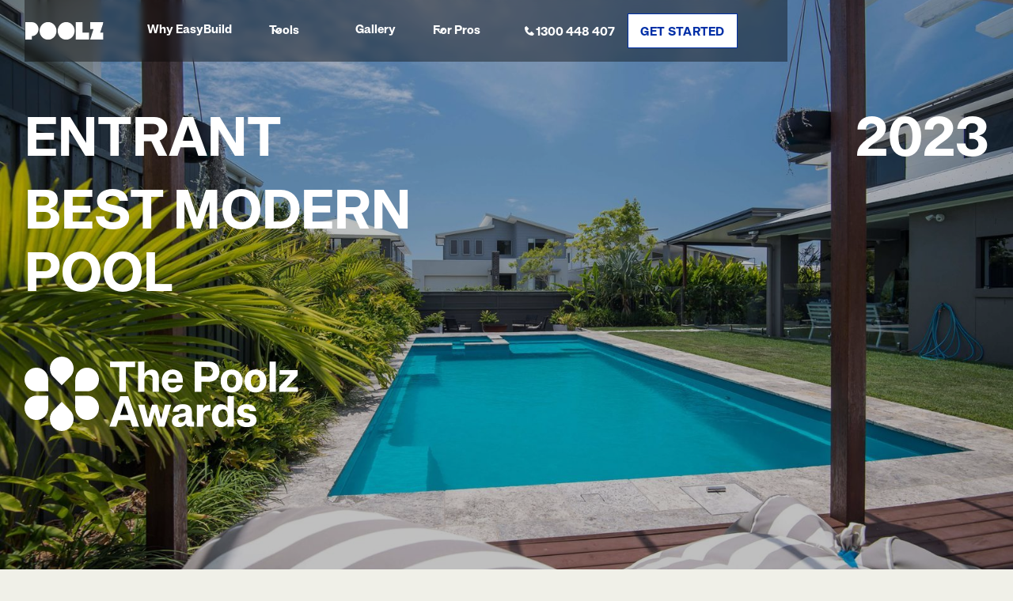

--- FILE ---
content_type: text/html; charset=utf-8
request_url: https://www.poolz.com.au/awards/pools/best-modern-pool-fibreglass-pool-baringa
body_size: 23642
content:
<!DOCTYPE html><!-- Last Published: Fri Oct 17 2025 05:47:33 GMT+0000 (Coordinated Universal Time) --><html data-wf-domain="www.poolz.com.au" data-wf-page="65543a6d8d33fa9feea9720e" data-wf-site="64754af476a7f58976ba16df" lang="en" data-wf-collection="65543a6d8d33fa9feea9729a" data-wf-item-slug="best-modern-pool-fibreglass-pool-baringa"><head><meta charset="utf-8"/><title>The Poolz Awards - Swimming Pool by Leisure Pools Sunshine Coast</title><meta content="Leisure Pools Sunshine Coast is proud to enter this swimming pool in The Poolz Awards. Called &#x27;Absolute Baringa&#x27; and located in Baringa QLD, this pool measures 4.4W x 10L x 1.85D." name="description"/><meta content="The Poolz Awards - Swimming Pool by Leisure Pools Sunshine Coast" property="og:title"/><meta content="Leisure Pools Sunshine Coast is proud to enter this swimming pool in The Poolz Awards. Called &#x27;Absolute Baringa&#x27; and located in Baringa QLD, this pool measures 4.4W x 10L x 1.85D." property="og:description"/><meta content="https://cdn.prod.website-files.com/6477d129b54d434e51f9b650/654abe7f638c3e392a86f311_Best%2520Fibreglass%2520Pool-Rectangular-Light%2520Blue-VW-9305-4.jpeg" property="og:image"/><meta content="The Poolz Awards - Swimming Pool by Leisure Pools Sunshine Coast" property="twitter:title"/><meta content="Leisure Pools Sunshine Coast is proud to enter this swimming pool in The Poolz Awards. Called &#x27;Absolute Baringa&#x27; and located in Baringa QLD, this pool measures 4.4W x 10L x 1.85D." property="twitter:description"/><meta content="https://cdn.prod.website-files.com/6477d129b54d434e51f9b650/654abe7f638c3e392a86f311_Best%2520Fibreglass%2520Pool-Rectangular-Light%2520Blue-VW-9305-4.jpeg" property="twitter:image"/><meta property="og:type" content="website"/><meta content="summary_large_image" name="twitter:card"/><meta content="width=device-width, initial-scale=1" name="viewport"/><link href="https://cdn.prod.website-files.com/64754af476a7f58976ba16df/css/poolz-project.webflow.shared.1897bc780.min.css" rel="stylesheet" type="text/css"/><link href="https://fonts.googleapis.com" rel="preconnect"/><link href="https://fonts.gstatic.com" rel="preconnect" crossorigin="anonymous"/><script src="https://ajax.googleapis.com/ajax/libs/webfont/1.6.26/webfont.js" type="text/javascript"></script><script type="text/javascript">WebFont.load({  google: {    families: ["Montserrat:100,100italic,200,200italic,300,300italic,400,400italic,500,500italic,600,600italic,700,700italic,800,800italic,900,900italic"]  }});</script><script type="text/javascript">!function(o,c){var n=c.documentElement,t=" w-mod-";n.className+=t+"js",("ontouchstart"in o||o.DocumentTouch&&c instanceof DocumentTouch)&&(n.className+=t+"touch")}(window,document);</script><link href="https://cdn.prod.website-files.com/64754af476a7f58976ba16df/64921d027e4c3d3667cee385_Favicon.png" rel="shortcut icon" type="image/x-icon"/><link href="https://cdn.prod.website-files.com/64754af476a7f58976ba16df/64921d20a059105544610992_Webclip.png" rel="apple-touch-icon"/><link href="https://www.poolz.com.au/awards/pools/best-modern-pool-fibreglass-pool-baringa" rel="canonical"/><!-- Google Tag Manager -->
<script>(function(w,d,s,l,i){w[l]=w[l]||[];w[l].push({'gtm.start':
new Date().getTime(),event:'gtm.js'});var f=d.getElementsByTagName(s)[0],
j=d.createElement(s),dl=l!='dataLayer'?'&l='+l:'';j.async=true;j.src=
'https://www.googletagmanager.com/gtm.js?id='+i+dl;f.parentNode.insertBefore(j,f);
})(window,document,'script','dataLayer','GTM-M4RQFNF');</script>
<!-- End Google Tag Manager -->

<!-- Trackdesk tracker start -->
<script async src="//cdn.trackdesk.com/tracking.js"></script>

<script>
(function(t,d,k){(t[k]=t[k]||[]).push(d);t[d]=t[d]||t[k].f||function(){(t[d].q=t[d].q||[]).push(arguments)}})(window,"trackdesk","TrackdeskObject");
trackdesk("poolz", "click", { _meta: { cidDomain: '.poolz.com.au' } });
</script>

<!-- [Attributes by Finsweet] Disable scrolling -->
<script defer src="https://cdn.jsdelivr.net/npm/@finsweet/attributes-scrolldisable@1/scrolldisable.js"></script>

<!-- Commenting tool -->
<script>
  window.markerConfig = {
    project: '6495c93661d96728c9ff2bf3', 
    source: 'snippet'
  };
</script>


<script>
  window.markerConfig = {
    project: '6748f9fbb2e26cae58b5a2ae', 
    source: 'snippet'
  };

  !function(e,r,a){if(!e.__Marker){e.__Marker={};var t=[],n={__cs:t};["show","hide","isVisible","capture","cancelCapture","unload","reload","isExtensionInstalled","setReporter","clearReporter","setCustomData","on","off"].forEach(function(e){n[e]=function(){var r=Array.prototype.slice.call(arguments);r.unshift(e),t.push(r)}}),e.Marker=n;var s=r.createElement("script");s.async=1,s.src="https://edge.marker.io/latest/shim.js";var i=r.getElementsByTagName("script")[0];i.parentNode.insertBefore(s,i)}}(window,document);
</script>


<!-- [Attributes by Finsweet] Custom Form Select -->
<script defer src="https://cdn.jsdelivr.net/npm/@finsweet/attributes-selectcustom@1/selectcustom.js"></script>


<script src="https://cdn.ingest-lr.com/LogRocket.min.js" crossorigin="anonymous"></script>
<script>window.LogRocket && window.LogRocket.init('tytbli/poolz-au');</script>

<!-- Start VWO Async SmartCode -->
<link rel="preconnect" href="https://dev.visualwebsiteoptimizer.com" />
<script type='text/javascript' id='vwoCode'>
window._vwo_code || (function() {
var account_id=806314,
version=2.0,
settings_tolerance=2000,
hide_element='body',
hide_element_style = 'opacity:0 !important;filter:alpha(opacity=0) !important;background:none !important',
/* DO NOT EDIT BELOW THIS LINE */
f=false,w=window,d=document,v=d.querySelector('#vwoCode'),cK='_vwo_'+account_id+'_settings',cc={};try{var c=JSON.parse(localStorage.getItem('_vwo_'+account_id+'_config'));cc=c&&typeof c==='object'?c:{}}catch(e){}var stT=cc.stT==='session'?w.sessionStorage:w.localStorage;code={use_existing_jquery:function(){return typeof use_existing_jquery!=='undefined'?use_existing_jquery:undefined},library_tolerance:function(){return typeof library_tolerance!=='undefined'?library_tolerance:undefined},settings_tolerance:function(){return cc.sT||settings_tolerance},hide_element_style:function(){return'{'+(cc.hES||hide_element_style)+'}'},hide_element:function(){return typeof cc.hE==='string'?cc.hE:hide_element},getVersion:function(){return version},finish:function(){if(!f){f=true;var e=d.getElementById('_vis_opt_path_hides');if(e)e.parentNode.removeChild(e)}},finished:function(){return f},load:function(e){var t=this.getSettings(),n=d.createElement('script'),i=this;if(t){n.textContent=t;d.getElementsByTagName('head')[0].appendChild(n);if(!w.VWO||VWO.caE){stT.removeItem(cK);i.load(e)}}else{n.fetchPriority='high';n.src=e;n.type='text/javascript';n.onerror=function(){_vwo_code.finish()};d.getElementsByTagName('head')[0].appendChild(n)}},getSettings:function(){try{var e=stT.getItem(cK);if(!e){return}e=JSON.parse(e);if(Date.now()>e.e){stT.removeItem(cK);return}return e.s}catch(e){return}},init:function(){if(d.URL.indexOf('__vwo_disable__')>-1)return;var e=this.settings_tolerance();w._vwo_settings_timer=setTimeout(function(){_vwo_code.finish();stT.removeItem(cK)},e);var t=d.currentScript,n=d.createElement('style'),i=this.hide_element(),r=t&&!t.async&&i?i+this.hide_element_style():'',c=d.getElementsByTagName('head')[0];n.setAttribute('id','_vis_opt_path_hides');v&&n.setAttribute('nonce',v.nonce);n.setAttribute('type','text/css');if(n.styleSheet)n.styleSheet.cssText=r;else n.appendChild(d.createTextNode(r));c.appendChild(n);this.load('https://dev.visualwebsiteoptimizer.com/j.php?a='+account_id+'&u='+encodeURIComponent(d.URL)+'&vn='+version)}};w._vwo_code=code;code.init();})();
</script>
<!-- End VWO Async SmartCode -->

<!-- Jetboost Awards Voting -->
 <script id="jetboost-script" type="text/javascript"> window.JETBOOST_SITE_ID = "clogf9ahe00430qxm3yv881ew"; (function(d) { var s = d.createElement("script"); s.src = "https://cdn.jetboost.io/jetboost.js"; s.async = 1; d.getElementsByTagName("head")[0].appendChild(s); })(document); </script>   <style>
.play-pause-btn svg path {
  fill: #002199 !important;
}
.volume__button svg path {
  fill: #002199 !important;
}
.volume {
	display: block !important;
	margin-left: 1rem !important;
}
.green-audio-player .slider .gap-progress {
	background-color: #002199 !important;
}
.green-audio-player .slider .gap-progress .pin {
  background-color: #002199 !important;
}
.green-audio-player {
	box-shadow: none !important;
  background-color: #F0F0E8 !important;
  border-style: solid !important;
  border-color: black !important;
  border-width: 3px !important;
}
</style>

<link rel="stylesheet" type="text/css" href="https://cdn.jsdelivr.net/gh/greghub/green-audio-player/dist/css/green-audio-player.min.css">

<!-- [Attributes by Finsweet] Social Share -->
<script defer src="https://cdn.jsdelivr.net/npm/@finsweet/attributes-socialshare@1/socialshare.js"></script></head><body class="awards_body"><div class="page-wrapper"><div class="global-styles w-embed w-iframe"><!-- Google Tag Manager (noscript) -->
<noscript><iframe src="https://www.googletagmanager.com/ns.html?id=GTM-M4RQFNF"
height="0" width="0" style="display:none;visibility:hidden"></iframe></noscript>
<!-- End Google Tag Manager (noscript) -->

<style>

  html { font-size: calc(0.625rem + 0.41666666666666663vw); }
  @media screen and (max-width:1920px) { html { font-size: calc(0.625rem + 0.41666666666666674vw); } }
  @media screen and (max-width:1440px) { html { font-size: calc(0.8126951092611863rem + 0.20811654526534862vw); } }
  @media screen and (max-width:479px) { html { font-size: calc(0.7494769874476988rem + 0.8368200836820083vw); } }


/* Make text look crisper and more legible in all browsers */
body {
  -webkit-font-smoothing: antialiased;
  -moz-osx-font-smoothing: grayscale;
  font-smoothing: antialiased;
  text-rendering: optimizeLegibility;
}

/* Focus state style for keyboard navigation for the focusable elements */
*[tabindex]:focus-visible,
  input[type="file"]:focus-visible {
   outline: 0.125rem solid #4d65ff;
   outline-offset: 0.125rem;
}

/* Get rid of top margin on first element in any rich text element */
.w-richtext > :not(div):first-child, .w-richtext > div:first-child > :first-child {
  margin-top: 0 !important;
}

/* Get rid of bottom margin on last element in any rich text element */
.w-richtext>:last-child, .w-richtext ol li:last-child, .w-richtext ul li:last-child {
	margin-bottom: 0 !important;
}

/* Prevent all click and hover interaction with an element */
.pointer-events-off {
	pointer-events: none;
}

/* Enables all click and hover interaction with an element */
.pointer-events-on {
  pointer-events: auto;
}

.slider_arrows.pointer-events-on {
	pointer-events: auto !important;
}

/* Create a class of .div-square which maintains a 1:1 dimension of a div */
.div-square::after {
	content: "";
	display: block;
	padding-bottom: 100%;
}

/* Make sure containers never lose their center alignment */
.container-medium,.container-small, .container-large {
	margin-right: auto !important;
  margin-left: auto !important;
}

/* 
Make the following elements inherit typography styles from the parent and not have hardcoded values. 
Important: You will not be able to style for example "All Links" in Designer with this CSS applied.
Uncomment this CSS to use it in the project. Leave this message for future hand-off.
*/
/*
a,
.w-input,
.w-select,
.w-tab-link,
.w-nav-link,
.w-dropdown-btn,
.w-dropdown-toggle,
.w-dropdown-link {
  color: inherit;
  text-decoration: inherit;
  font-size: inherit;
}
*/
/* Apply "..." after 8 lines of text */
.text-style-8lines {
	display: -webkit-box;
	overflow: hidden;
	-webkit-line-clamp: 8;
	-webkit-box-orient: vertical;
}


/* Apply "..." after 5 lines of text */
.text-style-5lines {
	display: -webkit-box;
	overflow: hidden;
	-webkit-line-clamp: 5;
	-webkit-box-orient: vertical;
}

/* Apply "..." after 3 lines of text */
.text-style-3lines {
	display: -webkit-box;
	overflow: hidden;
	-webkit-line-clamp: 3;
	-webkit-box-orient: vertical;
}

/* Apply "..." after 2 lines of text */
.text-style-2lines {
	display: -webkit-box;
	overflow: hidden;
	-webkit-line-clamp: 2;
	-webkit-box-orient: vertical;
}

/* Adds inline flex display */
.display-inlineflex {
  display: inline-flex;
}

/* These classes are never overwritten */
.hide {
  display: none !important;
}

@media screen and (max-width: 991px) {
    .hide, .hide-tablet {
        display: none !important;
    }
}
  @media screen and (max-width: 767px) {
    .hide-mobile-landscape{
      display: none !important;
    }
}
  @media screen and (max-width: 479px) {
    .hide-mobile{
      display: none !important;
    }
}
 
.margin-0 {
  margin: 0rem !important;
}
  
.padding-0 {
  padding: 0rem !important;
}

.spacing-clean {
padding: 0rem !important;
margin: 0rem !important;
}

.margin-top {
  margin-right: 0rem !important;
  margin-bottom: 0rem !important;
  margin-left: 0rem !important;
}

.padding-top {
  padding-right: 0rem !important;
  padding-bottom: 0rem !important;
  padding-left: 0rem !important;
}
  
.margin-right {
  margin-top: 0rem !important;
  margin-bottom: 0rem !important;
  margin-left: 0rem !important;
}

.padding-right {
  padding-top: 0rem !important;
  padding-bottom: 0rem !important;
  padding-left: 0rem !important;
}

.margin-bottom {
  margin-top: 0rem !important;
  margin-right: 0rem !important;
  margin-left: 0rem !important;
}

.padding-bottom {
  padding-top: 0rem !important;
  padding-right: 0rem !important;
  padding-left: 0rem !important;
}

.margin-left {
  margin-top: 0rem !important;
  margin-right: 0rem !important;
  margin-bottom: 0rem !important;
}
  
.padding-left {
  padding-top: 0rem !important;
  padding-right: 0rem !important;
  padding-bottom: 0rem !important;
}
  
.margin-horizontal {
  margin-top: 0rem !important;
  margin-bottom: 0rem !important;
}

.padding-horizontal {
  padding-top: 0rem !important;
  padding-bottom: 0rem !important;
}

.margin-vertical {
  margin-right: 0rem !important;
  margin-left: 0rem !important;
}
  
.padding-vertical {
  padding-right: 0rem !important;
  padding-left: 0rem !important;
}

/* no underline for button inside CTA block on resource pages */
.text-rich-text_on-light-bg .button.w-inline-block {
  text-decoration: none;
}

</style></div><div data-animation="default" class="navbar_component w-nav" data-easing2="ease" fs-scrolldisable-element="smart-nav" data-easing="ease" data-collapse="medium" data-w-id="45d8f0a1-746e-277f-0bb3-694f4c9772d1" role="banner" data-duration="400"><div class="navbar_container"><a href="/" class="navbar_logo-link w-nav-brand"><img src="https://cdn.prod.website-files.com/64754af476a7f58976ba16df/64de6241712e54cf3a355c36_Poolz%20Official%20Logo%20White.svg" loading="eager" width="100" height="24" alt="" class="navbar_logo"/></a><nav role="navigation" class="navbar_menu z-index-2 w-nav-menu"><div class="navbar_menu-center"><div class="navbar_links-wrapper"><a href="/easybuild" class="navbar_link">Why EasyBuild</a><div data-hover="true" data-delay="0" class="navbar_menu-dropdown is-simple hide w-dropdown"><div class="navbar_dropdown-toggle w-dropdown-toggle"><div class="dropdown-icon w-embed"><svg width="20" height="20" viewBox="0 0 20 20" fill="none" xmlns="http://www.w3.org/2000/svg">
<path d="M5 7.5L10 12.5L15 7.5" stroke="currentColor" stroke-width="1.67" stroke-linecap="round" stroke-linejoin="round"/>
</svg></div><div>Pool Builders</div></div><nav class="navbar_dropdown-simple w-dropdown-list"><a href="https://www.poolz.com.au/pool-builders/nsw-sydney" class="navbar_dropdown-simple_link-wrapper w-dropdown-link">Sydney Pool Builders</a><a href="https://www.poolz.com.au/pool-builders/vic-melbourne" class="navbar_dropdown-simple_link-wrapper w-dropdown-link">Melbourne Pool Builders</a><a href="https://www.poolz.com.au/pool-builders/qld-brisbane" class="navbar_dropdown-simple_link-wrapper w-dropdown-link">Brisbane Pool Builders</a><a href="https://www.poolz.com.au/pool-builders/wa-perth" class="navbar_dropdown-simple_link-wrapper w-dropdown-link">Perth Pool Builders</a><a href="https://www.poolz.com.au/pool-builders/sa-adelaide" class="navbar_dropdown-simple_link-wrapper w-dropdown-link">Adelaide Pool Builders</a><a href="https://www.poolz.com.au/pool-builders/act-canberra" class="navbar_dropdown-simple_link-wrapper w-dropdown-link">Canberra Pool Builders</a><a href="https://www.poolz.com.au/pool-builders/nt-darwin" class="navbar_dropdown-simple_link-wrapper w-dropdown-link">Darwin Pool Builders</a><a href="https://www.poolz.com.au/pool-builders/tas-hobart" class="navbar_dropdown-simple_link-wrapper w-dropdown-link">Hobart Pool Builders</a></nav></div><div data-hover="true" data-delay="300" data-w-id="45d8f0a1-746e-277f-0bb3-694f4c97734f" class="navbar_menu-dropdown w-dropdown"><div class="navbar_dropdown-toggle w-dropdown-toggle"><div class="dropdown-icon w-embed"><svg width="20" height="20" viewBox="0 0 20 20" fill="none" xmlns="http://www.w3.org/2000/svg">
<path d="M5 7.5L10 12.5L15 7.5" stroke="currentColor" stroke-width="1.67" stroke-linecap="round" stroke-linejoin="round"/>
</svg></div><div>Tools</div></div><nav class="navbar_dropdown-list w-dropdown-list"><div class="navbar_container"><div class="navbar_dropdown-content"><div class="navbar_dropdown-content-left"><div id="w-node-_45d8f0a1-746e-277f-0bb3-694f4c977358-4c9772d1" class="navbar_dropdown-header"><h4 class="text-size-small text-weight-semibold text-color-primary-blue">Tools</h4></div><div class="navbar_dropdown-content-grid is-tools"><div class="navbar_dropdown-link-list"><a href="/tools" class="navbar_dropdown-link w-inline-block"><div class="navbar_icon-wrapper"><div class="icon-1x1-xsmall w-embed"><svg width="20" height="20" viewBox="0 0 20 20" fill="none" xmlns="http://www.w3.org/2000/svg">
<path d="M19 13V14.2C19 15.8802 19 16.7202 18.673 17.362C18.3854 17.9265 17.9265 18.3854 17.362 18.673C16.7202 19 15.8802 19 14.2 19H5.8C4.11984 19 3.27976 19 2.63803 18.673C2.07354 18.3854 1.6146 17.9265 1.32698 17.362C1 16.7202 1 15.8802 1 14.2V13M15 8L10 13M10 13L5 8M10 13V1" stroke="#002FA7" stroke-width="2" stroke-linecap="round" stroke-linejoin="round"/>
</svg></div></div><div class="navbar_item-right"><div class="margin-bottom margin-tiny"><div class="text-weight-semibold">Downloads &amp; Guides</div></div><div class="text-color-gray500"><div class="text-size-small hide-mobile-landscape">Downloads, eBooks and guides for pool buyers and owners.</div></div></div></a><a href="/swimming-pool-cost-calculator" class="navbar_dropdown-link w-inline-block"><div class="navbar_icon-wrapper"><div class="icon-1x1-xsmall w-embed"><svg width="24" height="24" viewBox="0 0 24 24" fill="none" xmlns="http://www.w3.org/2000/svg">
<path d="M17.5 6.5L6.5 17.5M8.5 10.5V6.5M6.5 8.5H10.5M13.5 15.5H17.5M7.8 21H16.2C17.8802 21 18.7202 21 19.362 20.673C19.9265 20.3854 20.3854 19.9265 20.673 19.362C21 18.7202 21 17.8802 21 16.2V7.8C21 6.11984 21 5.27976 20.673 4.63803C20.3854 4.07354 19.9265 3.6146 19.362 3.32698C18.7202 3 17.8802 3 16.2 3H7.8C6.11984 3 5.27976 3 4.63803 3.32698C4.07354 3.6146 3.6146 4.07354 3.32698 4.63803C3 5.27976 3 6.11984 3 7.8V16.2C3 17.8802 3 18.7202 3.32698 19.362C3.6146 19.9265 4.07354 20.3854 4.63803 20.673C5.27976 21 6.11984 21 7.8 21Z" stroke="#002FA7" stroke-width="2" stroke-linecap="round" stroke-linejoin="round"/>
</svg></div></div><div class="navbar_item-right"><div class="margin-bottom margin-tiny"><div class="text-weight-semibold text-color-gray900">Pool Cost Calculator</div></div><div class="text-color-gray600"><div class="text-size-small hide-mobile-landscape">Instant estimate based on real builder pricing. No signup.</div></div></div></a><a href="/pool-quote-comparison" class="navbar_dropdown-link w-inline-block"><div class="navbar_icon-wrapper"><div class="icon-1x1-xsmall w-embed"><svg width="24" height="25" viewBox="0 0 24 25" fill="none" xmlns="http://www.w3.org/2000/svg">
<path d="M20 12.5V6.8C20 5.11984 20 4.27976 19.673 3.63803C19.3854 3.07354 18.9265 2.6146 18.362 2.32698C17.7202 2 16.8802 2 15.2 2H8.8C7.11984 2 6.27976 2 5.63803 2.32698C5.07354 2.6146 4.6146 3.07354 4.32698 3.63803C4 4.27976 4 5.11984 4 6.8V17.2C4 18.8802 4 19.7202 4.32698 20.362C4.6146 20.9265 5.07354 21.3854 5.63803 21.673C6.27976 22 7.11984 22 8.8 22H12M14 11H8M10 15H8M16 7H8M14.5 19L16.5 21L21 16.5" stroke="#002FA7" stroke-width="2" stroke-linecap="round" stroke-linejoin="round"/>
</svg></div></div><div class="navbar_item-right"><div class="margin-bottom margin-tiny"><div class="text-weight-semibold">Free Quote Comparison</div></div><div class="text-color-gray600"><div class="text-size-small hide-mobile-landscape">Get your quotes reviewed by an expert to reduce your risk.</div></div></div></a><a href="#" class="navbar_dropdown-link hide w-inline-block"><div class="navbar_icon-wrapper"><div class="icon-1x1-xsmall w-embed"><svg width="22" height="20" viewBox="0 0 22 20" fill="none" xmlns="http://www.w3.org/2000/svg">
<path d="M21 19V17C21 15.1362 19.7252 13.5701 18 13.126M14.5 1.29076C15.9659 1.88415 17 3.32131 17 5C17 6.67869 15.9659 8.11585 14.5 8.70924M16 19C16 17.1362 16 16.2044 15.6955 15.4693C15.2895 14.4892 14.5108 13.7105 13.5307 13.3045C12.7956 13 11.8638 13 10 13H7C5.13623 13 4.20435 13 3.46927 13.3045C2.48915 13.7105 1.71046 14.4892 1.30448 15.4693C1 16.2044 1 17.1362 1 19M12.5 5C12.5 7.20914 10.7091 9 8.5 9C6.29086 9 4.5 7.20914 4.5 5C4.5 2.79086 6.29086 1 8.5 1C10.7091 1 12.5 2.79086 12.5 5Z" stroke="#002FA7" stroke-width="2" stroke-linecap="round" stroke-linejoin="round"/>
</svg></div></div><div class="navbar_item-right"><div class="margin-bottom margin-tiny"><div class="text-weight-semibold">Product Reviews</div></div><div class="text-color-gray600"><div class="text-size-small hide-mobile-landscape">Independent reviews on swimming pool products by the experts.</div></div></div></a></div><div class="navbar_dropdown-link-list"><a href="/pool-design" class="navbar_dropdown-link w-inline-block"><div class="navbar_icon-wrapper"><div class="icon-1x1-xsmall w-embed"><svg width="24" height="25" viewBox="0 0 24 25" fill="none" xmlns="http://www.w3.org/2000/svg">
<path d="M4.27209 20.7279L10.8686 14.1314C11.2646 13.7354 11.4627 13.5373 11.691 13.4632C11.8918 13.3979 12.1082 13.3979 12.309 13.4632C12.5373 13.5373 12.7354 13.7354 13.1314 14.1314L19.6839 20.6839M14 15L16.8686 12.1314C17.2646 11.7354 17.4627 11.5373 17.691 11.4632C17.8918 11.3979 18.1082 11.3979 18.309 11.4632C18.5373 11.5373 18.7354 11.7354 19.1314 12.1314L22 15M10 9C10 10.1046 9.10457 11 8 11C6.89543 11 6 10.1046 6 9C6 7.89543 6.89543 7 8 7C9.10457 7 10 7.89543 10 9ZM6.8 21H17.2C18.8802 21 19.7202 21 20.362 20.673C20.9265 20.3854 21.3854 19.9265 21.673 19.362C22 18.7202 22 17.8802 22 16.2V7.8C22 6.11984 22 5.27976 21.673 4.63803C21.3854 4.07354 20.9265 3.6146 20.362 3.32698C19.7202 3 18.8802 3 17.2 3H6.8C5.11984 3 4.27976 3 3.63803 3.32698C3.07354 3.6146 2.6146 4.07354 2.32698 4.63803C2 5.27976 2 6.11984 2 7.8V16.2C2 17.8802 2 18.7202 2.32698 19.362C2.6146 19.9265 3.07354 20.3854 3.63803 20.673C4.27976 21 5.11984 21 6.8 21Z" stroke="#002FA7" stroke-width="2" stroke-linecap="round" stroke-linejoin="round"/>
</svg></div></div><div class="navbar_item-right"><div class="margin-bottom margin-tiny"><div class="text-weight-semibold">3D Pool Design Service</div></div><div class="text-color-gray600"><div class="text-size-small hide-mobile-landscape">Award Winning pool designs to bring your vision to life.</div></div></div></a><a href="/finance" class="navbar_dropdown-link w-inline-block"><div class="navbar_icon-wrapper"><div class="icon-1x1-xsmall w-embed"><svg width="24" height="25" viewBox="0 0 24 25" fill="none" xmlns="http://www.w3.org/2000/svg">
<path d="M13.5295 8.35186C12.9571 8.75995 12.2566 9 11.5 9C9.567 9 8 7.433 8 5.5C8 3.567 9.567 2 11.5 2C12.753 2 13.8522 2.65842 14.4705 3.64814M6 20.0872H8.61029C8.95063 20.0872 9.28888 20.1277 9.61881 20.2086L12.3769 20.8789C12.9753 21.0247 13.5988 21.0388 14.2035 20.9214L17.253 20.3281C18.0585 20.1712 18.7996 19.7854 19.3803 19.2205L21.5379 17.1217C22.154 16.5234 22.154 15.5524 21.5379 14.9531C20.9832 14.4134 20.1047 14.3527 19.4771 14.8103L16.9626 16.6449C16.6025 16.9081 16.1643 17.0498 15.7137 17.0498H13.2855L14.8311 17.0498C15.7022 17.0498 16.4079 16.3633 16.4079 15.5159V15.2091C16.4079 14.5055 15.9156 13.892 15.2141 13.7219L12.8286 13.1417C12.4404 13.0476 12.0428 13 11.6431 13C10.6783 13 8.93189 13.7988 8.93189 13.7988L6 15.0249M20 6.5C20 8.433 18.433 10 16.5 10C14.567 10 13 8.433 13 6.5C13 4.567 14.567 3 16.5 3C18.433 3 20 4.567 20 6.5ZM2 14.6L2 20.4C2 20.9601 2 21.2401 2.10899 21.454C2.20487 21.6422 2.35785 21.7951 2.54601 21.891C2.75992 22 3.03995 22 3.6 22H4.4C4.96005 22 5.24008 22 5.45399 21.891C5.64215 21.7951 5.79513 21.6422 5.89101 21.454C6 21.2401 6 20.9601 6 20.4V14.6C6 14.0399 6 13.7599 5.89101 13.546C5.79513 13.3578 5.64215 13.2049 5.45399 13.109C5.24008 13 4.96005 13 4.4 13L3.6 13C3.03995 13 2.75992 13 2.54601 13.109C2.35785 13.2049 2.20487 13.3578 2.10899 13.546C2 13.7599 2 14.0399 2 14.6Z" stroke="#002FA7" stroke-width="2" stroke-linecap="round" stroke-linejoin="round"/>
</svg></div></div><div class="navbar_item-right"><div class="margin-bottom margin-tiny"><div class="text-weight-semibold text-color-gray900">Finance</div></div><div class="text-color-gray600"><div class="text-size-small hide-mobile-landscape">Industry-leading finance for your new swimming pool.</div></div></div></a><a href="/pool-building-resources" class="navbar_dropdown-link w-inline-block"><div class="navbar_icon-wrapper"><div class="icon-1x1-xsmall w-embed"><svg width="auto" height="auto" viewBox="0 0 57 52" fill="none" xmlns="http://www.w3.org/2000/svg">

<path d="M54.1564 0.875782C51.7137 0.875782 49.9429 2.39661 48.6772 3.72474C48.646 3.75599 48.6147 3.78724 48.5887 3.8237L35.7658 21.3862V16.4904C35.7658 12.1727 32.6929 8.65182 28.9116 8.65182H17.0106C16.7397 8.65182 16.5054 8.75078 16.3179 8.93828C16.1252 9.13099 16.0314 9.36537 16.0314 9.63099V21.2716H6.44808C6.17725 21.2716 5.94808 21.3654 5.75537 21.5581C5.56266 21.7508 5.46891 21.9799 5.46891 22.2508V35.1049C5.46891 35.3758 5.56266 35.6049 5.75537 35.7977C5.94808 35.9852 6.17725 36.0841 6.44808 36.0841H9.63037V37.0633H7.57308C7.13558 37.0633 6.69808 37.1049 6.26579 37.1935C5.8335 37.2768 5.41683 37.4018 5.00537 37.5737C4.59912 37.7404 4.2137 37.9487 3.84912 38.1935C3.47933 38.4383 3.14079 38.7143 2.82829 39.0268C2.521 39.3393 2.23975 39.6779 1.99495 40.0424C1.75016 40.4122 1.54704 40.7977 1.37516 41.2039C1.2085 41.6102 1.07829 42.032 0.994954 42.4643C0.906413 42.8966 0.864746 43.3341 0.864746 43.7716C0.864746 44.2143 0.906413 44.6466 0.994954 45.0789C1.07829 45.5112 1.2085 45.9331 1.37516 46.3393C1.54704 46.7456 1.75016 47.1362 1.99495 47.5008C2.23975 47.8654 2.521 48.2039 2.82829 48.5164C3.14079 48.8289 3.47933 49.1049 3.84912 49.3497C4.2137 49.5945 4.59912 49.8029 5.00537 49.9695C5.41683 50.1414 5.8335 50.2664 6.26579 50.3549C6.69808 50.4383 7.13558 50.4799 7.57308 50.4799H35.62C36.0627 50.4799 36.5002 50.4383 36.9325 50.3549C37.3647 50.2664 37.7814 50.1414 38.1877 49.9695C38.5939 49.8029 38.9845 49.5945 39.3491 49.3497C39.7137 49.1049 40.0522 48.8289 40.3647 48.5164C40.6772 48.2039 40.9585 47.8654 41.2033 47.5008C41.4481 47.1362 41.6512 46.7456 41.8231 46.3393C41.9897 45.9331 42.1147 45.5112 42.2033 45.0789C42.2866 44.6466 42.3335 44.2143 42.3335 43.7716C42.3335 43.3341 42.2866 42.8966 42.2033 42.4643C42.1147 42.032 41.9897 41.6102 41.8231 41.2039C41.6512 40.7977 41.4481 40.4122 41.2033 40.0424C40.9585 39.6779 40.6772 39.3393 40.3647 39.0268C40.0522 38.7143 39.7137 38.4383 39.3491 38.1935C38.9845 37.9487 38.5939 37.7404 38.1877 37.5737C37.7814 37.4018 37.3647 37.2768 36.9325 37.1935C36.5002 37.1049 36.0627 37.0633 35.62 37.0633H33.0262V35.7664C33.0522 35.7404 33.0835 35.7143 33.1147 35.6883L49.1304 14.1414V35.2195C49.1304 35.3497 49.1564 35.4747 49.2085 35.5945C47.8387 36.1622 46.6981 36.8758 46.4168 37.7299C46.0627 38.7977 46.0731 40.2143 44.9116 40.8549C44.7137 40.9591 44.5679 41.1154 44.4793 41.3237C44.3908 41.532 44.3752 41.7404 44.4272 41.9591C44.4845 42.1831 44.6095 42.3602 44.7918 42.5008C44.9741 42.6362 45.1825 42.7039 45.4116 42.6935H54.1825C54.4533 42.6935 54.6877 42.5997 54.8752 42.407C55.0679 42.2143 55.1668 41.9852 55.1668 41.7143V1.85495C55.1668 1.57891 55.0679 1.34453 54.8647 1.15182C54.6668 0.959115 54.4325 0.865366 54.1564 0.875782ZM28.922 10.6154C31.6147 10.6154 33.8179 13.2456 33.8179 16.4904V24.1102L30.3491 28.8237C29.6981 27.7456 28.9325 26.7612 28.0418 25.8654C27.1512 24.9747 26.172 24.2039 25.0939 23.5477C24.0158 22.8914 22.8804 22.3758 21.6772 22.0008C20.4741 21.6206 19.245 21.3914 17.9897 21.3081V10.6154H28.922ZM7.42724 23.2299H16.922C18.2918 23.2299 19.6356 23.4331 20.9429 23.8341C22.2554 24.2404 23.4793 24.8237 24.6147 25.5945C25.7502 26.3654 26.745 27.2872 27.6043 28.3549C28.4637 29.4227 29.146 30.5945 29.6564 31.8706L30.5575 34.1258H7.42724V23.2299ZM40.37 43.8029C40.37 44.4331 40.2502 45.0372 40.0106 45.6206C39.7658 46.1987 39.422 46.7143 38.9793 47.157C38.5314 47.6049 38.021 47.9487 37.4377 48.1883C36.8543 48.4279 36.2502 48.5529 35.62 48.5529H7.57308C6.94808 48.5529 6.3387 48.4331 5.75537 48.1935C5.17724 47.9487 4.66162 47.6049 4.2137 47.1622C3.771 46.7143 3.42724 46.2039 3.18766 45.6206C2.94287 45.0372 2.82308 44.4331 2.82308 43.8029C2.82308 43.1727 2.94287 42.5633 3.18766 41.9852C3.42724 41.4018 3.771 40.8862 4.2137 40.4435C4.66162 39.9956 5.17724 39.6518 5.75537 39.4122C6.3387 39.1727 6.94808 39.0529 7.57308 39.0529H35.62C36.2502 39.0529 36.8543 39.1727 37.4325 39.407C38.0106 39.6466 38.5262 39.9904 38.9689 40.4331C39.4168 40.8758 39.7606 41.3862 40.0002 41.9643C40.245 42.5424 40.37 43.1466 40.37 43.7716V43.8029ZM11.5939 37.0633V36.0841H31.0679V37.0633H11.5939ZM50.4116 10.2977C50.2137 10.2352 50.0158 10.2352 49.8127 10.2977C49.6147 10.3602 49.4533 10.4747 49.3283 10.6414L32.396 33.3706L31.5054 31.1831C31.5054 31.0581 31.4012 30.9383 31.3491 30.8237L50.1304 5.02682C50.9533 4.05807 51.9689 3.37057 53.1772 2.96432V34.3706C52.5366 34.5164 51.8127 34.6987 51.0887 34.9279V11.2299C51.0887 11.0164 51.0262 10.8289 50.9012 10.657C50.7762 10.4852 50.6147 10.3654 50.4116 10.2977ZM51.0887 40.7352H46.4845C47.2762 40.0997 47.87 39.3133 48.2658 38.3758C48.5731 37.8862 50.5783 37.0737 52.8804 36.4174V40.6883L51.0887 40.7352Z" fill="#002FA7"/>
<path d="M54.1564 0.875782C51.7137 0.875782 49.9429 2.39661 48.6772 3.72474C48.646 3.75599 48.6147 3.78724 48.5887 3.8237L35.7658 21.3862V16.4904C35.7658 12.1727 32.6929 8.65182 28.9116 8.65182H17.0106C16.7397 8.65182 16.5054 8.75078 16.3179 8.93828C16.1252 9.13099 16.0314 9.36537 16.0314 9.63099V21.2716H6.44808C6.17725 21.2716 5.94808 21.3654 5.75537 21.5581C5.56266 21.7508 5.46891 21.9799 5.46891 22.2508V35.1049C5.46891 35.3758 5.56266 35.6049 5.75537 35.7977C5.94808 35.9852 6.17725 36.0841 6.44808 36.0841H9.63037V37.0633H7.57308C7.13558 37.0633 6.69808 37.1049 6.26579 37.1935C5.8335 37.2768 5.41683 37.4018 5.00537 37.5737C4.59912 37.7404 4.2137 37.9487 3.84912 38.1935C3.47933 38.4383 3.14079 38.7143 2.82829 39.0268C2.521 39.3393 2.23975 39.6779 1.99495 40.0424C1.75016 40.4122 1.54704 40.7977 1.37516 41.2039C1.2085 41.6102 1.07829 42.032 0.994954 42.4643C0.906413 42.8966 0.864746 43.3341 0.864746 43.7716C0.864746 44.2143 0.906413 44.6466 0.994954 45.0789C1.07829 45.5112 1.2085 45.9331 1.37516 46.3393C1.54704 46.7456 1.75016 47.1362 1.99495 47.5008C2.23975 47.8654 2.521 48.2039 2.82829 48.5164C3.14079 48.8289 3.47933 49.1049 3.84912 49.3497C4.2137 49.5945 4.59912 49.8029 5.00537 49.9695C5.41683 50.1414 5.8335 50.2664 6.26579 50.3549C6.69808 50.4383 7.13558 50.4799 7.57308 50.4799H35.62C36.0627 50.4799 36.5002 50.4383 36.9325 50.3549C37.3647 50.2664 37.7814 50.1414 38.1877 49.9695C38.5939 49.8029 38.9845 49.5945 39.3491 49.3497C39.7137 49.1049 40.0522 48.8289 40.3647 48.5164C40.6772 48.2039 40.9585 47.8654 41.2033 47.5008C41.4481 47.1362 41.6512 46.7456 41.8231 46.3393C41.9897 45.9331 42.1147 45.5112 42.2033 45.0789C42.2866 44.6466 42.3335 44.2143 42.3335 43.7716C42.3335 43.3341 42.2866 42.8966 42.2033 42.4643C42.1147 42.032 41.9897 41.6102 41.8231 41.2039C41.6512 40.7977 41.4481 40.4122 41.2033 40.0424C40.9585 39.6779 40.6772 39.3393 40.3647 39.0268C40.0522 38.7143 39.7137 38.4383 39.3491 38.1935C38.9845 37.9487 38.5939 37.7404 38.1877 37.5737C37.7814 37.4018 37.3647 37.2768 36.9325 37.1935C36.5002 37.1049 36.0627 37.0633 35.62 37.0633H33.0262V35.7664C33.0522 35.7404 33.0835 35.7143 33.1147 35.6883L49.1304 14.1414V35.2195C49.1304 35.3497 49.1564 35.4747 49.2085 35.5945C47.8387 36.1622 46.6981 36.8758 46.4168 37.7299C46.0627 38.7977 46.0731 40.2143 44.9116 40.8549C44.7137 40.9591 44.5679 41.1154 44.4793 41.3237C44.3908 41.532 44.3752 41.7404 44.4272 41.9591C44.4845 42.1831 44.6095 42.3602 44.7918 42.5008C44.9741 42.6362 45.1825 42.7039 45.4116 42.6935H54.1825C54.4533 42.6935 54.6877 42.5997 54.8752 42.407C55.0679 42.2143 55.1668 41.9852 55.1668 41.7143V1.85495C55.1668 1.57891 55.0679 1.34453 54.8647 1.15182C54.6668 0.959115 54.4325 0.865366 54.1564 0.875782ZM28.922 10.6154C31.6147 10.6154 33.8179 13.2456 33.8179 16.4904V24.1102L30.3491 28.8237C29.6981 27.7456 28.9325 26.7612 28.0418 25.8654C27.1512 24.9747 26.172 24.2039 25.0939 23.5477C24.0158 22.8914 22.8804 22.3758 21.6772 22.0008C20.4741 21.6206 19.245 21.3914 17.9897 21.3081V10.6154H28.922ZM7.42724 23.2299H16.922C18.2918 23.2299 19.6356 23.4331 20.9429 23.8341C22.2554 24.2404 23.4793 24.8237 24.6147 25.5945C25.7502 26.3654 26.745 27.2872 27.6043 28.3549C28.4637 29.4227 29.146 30.5945 29.6564 31.8706L30.5575 34.1258H7.42724V23.2299ZM40.37 43.8029C40.37 44.4331 40.2502 45.0372 40.0106 45.6206C39.7658 46.1987 39.422 46.7143 38.9793 47.157C38.5314 47.6049 38.021 47.9487 37.4377 48.1883C36.8543 48.4279 36.2502 48.5529 35.62 48.5529H7.57308C6.94808 48.5529 6.3387 48.4331 5.75537 48.1935C5.17724 47.9487 4.66162 47.6049 4.2137 47.1622C3.771 46.7143 3.42724 46.2039 3.18766 45.6206C2.94287 45.0372 2.82308 44.4331 2.82308 43.8029C2.82308 43.1727 2.94287 42.5633 3.18766 41.9852C3.42724 41.4018 3.771 40.8862 4.2137 40.4435C4.66162 39.9956 5.17724 39.6518 5.75537 39.4122C6.3387 39.1727 6.94808 39.0529 7.57308 39.0529H35.62C36.2502 39.0529 36.8543 39.1727 37.4325 39.407C38.0106 39.6466 38.5262 39.9904 38.9689 40.4331C39.4168 40.8758 39.7606 41.3862 40.0002 41.9643C40.245 42.5424 40.37 43.1466 40.37 43.7716V43.8029ZM11.5939 37.0633V36.0841H31.0679V37.0633H11.5939ZM50.4116 10.2977C50.2137 10.2352 50.0158 10.2352 49.8127 10.2977C49.6147 10.3602 49.4533 10.4747 49.3283 10.6414L32.396 33.3706L31.5054 31.1831C31.5054 31.0581 31.4012 30.9383 31.3491 30.8237L50.1304 5.02682C50.9533 4.05807 51.9689 3.37057 53.1772 2.96432V34.3706C52.5366 34.5164 51.8127 34.6987 51.0887 34.9279V11.2299C51.0887 11.0164 51.0262 10.8289 50.9012 10.657C50.7762 10.4852 50.6147 10.3654 50.4116 10.2977ZM51.0887 40.7352H46.4845C47.2762 40.0997 47.87 39.3133 48.2658 38.3758C48.5731 37.8862 50.5783 37.0737 52.8804 36.4174V40.6883L51.0887 40.7352Z" stroke="#002FA7" mask="url(#path-1-outside-1_425_579)"/>
</svg></div></div><div class="navbar_item-right"><div class="margin-bottom margin-tiny"><div class="text-weight-semibold">Pool Buyers Resources</div></div><div class="text-color-gray600"><div class="text-size-small hide-mobile-landscape">Dreaming of anew pool? Start here.</div></div></div></a><a href="/tools?category=Calculators" class="navbar_dropdown-link hide w-inline-block"><div class="navbar_icon-wrapper"><div class="icon-1x1-xsmall w-embed"><svg width="21" height="20" viewBox="0 0 21 20" fill="none" xmlns="http://www.w3.org/2000/svg">
<path d="M15.8334 4.5L4.83337 15.5M6.83337 8.5V4.5M4.83337 6.5H8.83337M11.8334 13.5H15.8334M6.13337 19H14.5334C16.2135 19 17.0536 19 17.6953 18.673C18.2598 18.3854 18.7188 17.9265 19.0064 17.362C19.3334 16.7202 19.3334 15.8802 19.3334 14.2V5.8C19.3334 4.11984 19.3334 3.27976 19.0064 2.63803C18.7188 2.07354 18.2598 1.6146 17.6953 1.32698C17.0536 1 16.2135 1 14.5334 1H6.13337C4.45322 1 3.61314 1 2.9714 1.32698C2.40692 1.6146 1.94797 2.07354 1.66035 2.63803C1.33337 3.27976 1.33337 4.11984 1.33337 5.8V14.2C1.33337 15.8802 1.33337 16.7202 1.66035 17.362C1.94797 17.9265 2.40692 18.3854 2.9714 18.673C3.61314 19 4.45322 19 6.13337 19Z" stroke="#002FA7" stroke-width="2" stroke-linecap="round" stroke-linejoin="round"/>
</svg></div></div><div class="navbar_item-right"><div class="margin-bottom margin-tiny"><div class="text-weight-semibold text-color-gray900">Calculators</div></div><div class="text-color-gray600"><div class="text-size-small hide-mobile-landscape">Useful calculators to make things easy for you.</div></div></div></a><a href="#" class="navbar_dropdown-link hide w-inline-block"><div class="navbar_icon-wrapper"><div class="icon-1x1-xsmall w-embed"><svg width="23" height="20" viewBox="0 0 23 20" fill="none" xmlns="http://www.w3.org/2000/svg">
<path d="M11.3334 14V19M11.3334 14L17.3334 19M11.3334 14L5.33337 19M7.33337 5V10M11.3334 7V10M15.3334 9V10M21.3334 1H1.33337M2.33337 1H20.3334V9.2C20.3334 10.8802 20.3334 11.7202 20.0064 12.362C19.7188 12.9265 19.2598 13.3854 18.6953 13.673C18.0536 14 17.2135 14 15.5334 14H7.13337C5.45322 14 4.61314 14 3.9714 13.673C3.40692 13.3854 2.94797 12.9265 2.66035 12.362C2.33337 11.7202 2.33337 10.8802 2.33337 9.2V1Z" stroke="#002FA7" stroke-width="2" stroke-linecap="round" stroke-linejoin="round"/>
</svg></div></div><div class="navbar_item-right"><div class="margin-bottom margin-tiny"><div class="text-weight-semibold text-color-gray900">Pro Resources</div></div><div class="text-color-gray600"><div class="text-size-small hide-mobile-landscape">Free tools and education for pool professionals.</div></div></div></a></div><div class="navbar_dropdown-link-list"><a href="/blog" class="navbar_dropdown-link w-inline-block"><div class="navbar_icon-wrapper"><div class="icon-1x1-xsmall w-embed"><svg width="23" height="20" viewBox="0 0 23 20" fill="none" xmlns="http://www.w3.org/2000/svg">
<path d="M11.6667 19L11.5667 18.8499C10.8721 17.808 10.5247 17.287 10.0658 16.9098C9.65961 16.5759 9.19151 16.3254 8.68835 16.1726C8.12 16 7.49386 16 6.24157 16H4.86675C3.74664 16 3.18659 16 2.75877 15.782C2.38244 15.5903 2.07648 15.2843 1.88474 14.908C1.66675 14.4802 1.66675 13.9201 1.66675 12.8V4.2C1.66675 3.07989 1.66675 2.51984 1.88474 2.09202C2.07648 1.71569 2.38244 1.40973 2.75877 1.21799C3.18659 1 3.74664 1 4.86675 1H5.26675C7.50696 1 8.62706 1 9.48271 1.43597C10.2354 1.81947 10.8473 2.43139 11.2308 3.18404C11.6667 4.03968 11.6667 5.15979 11.6667 7.4M11.6667 19V7.4M11.6667 19L11.7668 18.8499C12.4614 17.808 12.8088 17.287 13.2676 16.9098C13.6739 16.5759 14.142 16.3254 14.6451 16.1726C15.2135 16 15.8396 16 17.0919 16H18.4667C19.5869 16 20.1469 16 20.5747 15.782C20.9511 15.5903 21.257 15.2843 21.4488 14.908C21.6667 14.4802 21.6667 13.9201 21.6667 12.8V4.2C21.6667 3.07989 21.6667 2.51984 21.4488 2.09202C21.257 1.71569 20.9511 1.40973 20.5747 1.21799C20.1469 1 19.5869 1 18.4667 1H18.0667C15.8265 1 14.7064 1 13.8508 1.43597C13.0981 1.81947 12.4862 2.43139 12.1027 3.18404C11.6667 4.03968 11.6667 5.15979 11.6667 7.4" stroke="#002FA7" stroke-width="2" stroke-linecap="round" stroke-linejoin="round"/>
</svg></div></div><div class="navbar_item-right"><div class="margin-bottom margin-tiny"><div class="text-weight-semibold text-color-gray900">Blog</div></div><div class="text-color-gray600"><div class="text-size-small hide-mobile-landscape">Dive into a wealth of expert insights and tips about pools.</div></div></div></a><a href="/awards" class="navbar_dropdown-link w-inline-block"><div class="navbar_icon-wrapper"><div class="icon-1x1-xsmall w-embed"><svg width="21" height="21" viewBox="0 0 21 21" fill="none" xmlns="http://www.w3.org/2000/svg">
<path d="M10.4999 8.01129L8.15373 5.66517C6.85761 4.36905 6.85761 2.26821 8.15373 0.97209C9.44985 -0.32403 11.5507 -0.32403 12.8468 0.97209C14.1429 2.26821 14.1429 4.36905 12.8468 5.66517L10.5007 8.01129H10.4999Z" fill="#002FA7"/>
<path d="M10.5002 12.9883L12.8463 15.3344C14.1424 16.6305 14.1424 18.7314 12.8463 20.0275C11.5502 21.3236 9.44936 21.3236 8.15324 20.0275C6.85712 18.7314 6.85712 16.6305 8.15324 15.3344L10.4994 12.9883H10.5002Z" fill="#002FA7"/>
<path d="M14.3633 10.9395H17.6813C19.5142 10.9395 20.9993 12.4254 20.9993 14.2575C20.9993 16.0895 19.5142 17.5755 17.6813 17.5755C15.8484 17.5755 14.3633 16.0903 14.3633 14.2575V10.9395Z" fill="#002FA7"/>
<path d="M14.3633 9.84303V6.52503C14.3633 4.69215 15.8492 3.20703 17.6813 3.20703C19.5133 3.20703 20.9993 4.69215 20.9993 6.52503C20.9993 8.35791 19.5142 9.84303 17.6813 9.84303H14.3633Z" fill="#002FA7"/>
<path d="M6.63684 9.84303H3.31884C1.48512 9.84303 0 8.35707 0 6.52503C0 4.69299 1.48512 3.20703 3.318 3.20703C5.15088 3.20703 6.636 4.69215 6.636 6.52503V9.84303H6.63684Z" fill="#002FA7"/>
<path d="M6.63684 10.9395V14.2575C6.63684 16.0903 5.15088 17.5755 3.31884 17.5755C1.4868 17.5755 0 16.0903 0 14.2575C0 12.4246 1.48512 10.9395 3.318 10.9395H6.636H6.63684Z" fill="#002FA7"/>
</svg></div></div><div class="navbar_item-right"><div class="margin-bottom margin-tiny"><div class="text-weight-semibold text-color-gray900">The Poolz Awards</div></div><div class="text-color-gray600"><div class="text-size-small hide-mobile-landscape">Australia&#x27;s premiere swimming pool awards.</div></div></div></a><a href="/about-us" class="navbar_dropdown-link w-inline-block"><div class="navbar_icon-wrapper"><div class="icon-1x1-xsmall w-embed"><svg width="21" height="21" viewBox="0 0 21 21" fill="none" xmlns="http://www.w3.org/2000/svg">
<path d="M10.6667 12V8.5M10.6667 5H10.6767M8.56675 17.2L10.0267 19.1467C10.2439 19.4362 10.3524 19.5809 10.4855 19.6327C10.6021 19.678 10.7314 19.678 10.848 19.6327C10.9811 19.5809 11.0896 19.4362 11.3067 19.1467L12.7667 17.2C13.0599 16.8091 13.2065 16.6137 13.3853 16.4645C13.6236 16.2656 13.9051 16.1248 14.2072 16.0535C14.4339 16 14.6782 16 15.1667 16C16.5646 16 17.2635 16 17.8148 15.7716C18.5499 15.4672 19.1339 14.8831 19.4384 14.1481C19.6667 13.5967 19.6667 12.8978 19.6667 11.5V5.8C19.6667 4.11984 19.6667 3.27976 19.3398 2.63803C19.0521 2.07354 18.5932 1.6146 18.0287 1.32698C17.387 1 16.5469 1 14.8667 1H6.46675C4.78659 1 3.94651 1 3.30478 1.32698C2.74029 1.6146 2.28135 2.07354 1.99373 2.63803C1.66675 3.27976 1.66675 4.11984 1.66675 5.8V11.5C1.66675 12.8978 1.66675 13.5967 1.89511 14.1481C2.19959 14.8831 2.78361 15.4672 3.5187 15.7716C4.07001 16 4.76892 16 6.16675 16C6.65533 16 6.89962 16 7.12625 16.0535C7.42844 16.1248 7.70986 16.2656 7.94824 16.4645C8.12703 16.6137 8.2736 16.8091 8.56675 17.2Z" stroke="#002FA7" stroke-width="2" stroke-linecap="round" stroke-linejoin="round"/>
</svg></div></div><div class="navbar_item-right"><div class="margin-bottom margin-tiny"><div class="text-weight-semibold text-color-gray900">About Poolz</div></div><div class="text-color-gray600"><div class="text-size-small hide-mobile-landscape">The Poolz mission to simplify owning a swimming pool.</div></div></div></a></div></div></div><div class="navbar_dropdown-content-right"><div class="navbar_dropdown-content-wrapper"><div class="navbar_dropdown-blog-item-wrapper"><a href="/post/top-25-pool-building-regrets" class="navbar_blog-item w-inline-block"><div class="margin-bottom"><div class="navbar_blog-image-wrapper"><img src="https://cdn.prod.website-files.com/64754af476a7f58976ba16df/66ac47371d752f30f5b424d4_read-top-25-pool-building-regrets.webp" loading="eager" sizes="100vw" srcset="https://cdn.prod.website-files.com/64754af476a7f58976ba16df/66ac47371d752f30f5b424d4_read-top-25-pool-building-regrets-p-500.webp 500w, https://cdn.prod.website-files.com/64754af476a7f58976ba16df/66ac47371d752f30f5b424d4_read-top-25-pool-building-regrets.webp 600w" alt="Read the results of our survey of 742 Aussies who recently built a new swimming pool" class="navbar_blog-image"/></div></div><div class="navbar_blog-content"><div class="margin-bottom margin-tiny"><div class="text-weight-bold text-color-gray900">Top 25 Pool Building Regrets</div></div><div class="margin-bottom margin-xxsmall"><div class="text-size-small text-style-2lines">We surveyed 742 Aussie homeowners about their new pools to help you avoid their mistakes.</div></div></div><div class="button_wrapper"><div class="button-link"><div>Read more</div><div class="button-icon w-embed"><svg width="24" height="24" viewBox="0 0 24 24" fill="none" xmlns="http://www.w3.org/2000/svg">
<path d="M7 17L17 7M17 7H7M17 7V17" stroke="CurrentColor" stroke-width="2" stroke-linecap="round" stroke-linejoin="round"/>
</svg></div></div></div></a></div></div><div class="navbar02_dropdown-right-overlay-absolute"></div></div></div></div></nav></div><a href="/awards/pool-design-gallery" class="navbar_link">Gallery</a><div data-hover="true" data-delay="0" class="navbar_menu-dropdown is-simple w-dropdown"><div class="navbar_dropdown-toggle w-dropdown-toggle"><div class="dropdown-icon w-embed"><svg width="20" height="20" viewBox="0 0 20 20" fill="none" xmlns="http://www.w3.org/2000/svg">
<path d="M5 7.5L10 12.5L15 7.5" stroke="currentColor" stroke-width="1.67" stroke-linecap="round" stroke-linejoin="round"/>
</svg></div><div>For Pros</div></div><nav class="navbar_dropdown-simple w-dropdown-list"><a href="https://www.poolz.com.au/poolz-for-pros" class="navbar_dropdown-simple_link-wrapper w-dropdown-link">How It Works</a><a href="https://app.poolz.com.au/login" class="navbar_dropdown-simple_link-wrapper w-dropdown-link">Log In</a><a href="https://app.poolz.com.au/signup" class="navbar_dropdown-simple_link-wrapper w-dropdown-link">Sign Up</a><a href="https://www.poolz.com.au/pro-tools" class="navbar_dropdown-simple_link-wrapper w-dropdown-link">Pro Tools</a></nav></div></div></div><div class="navbar_menu-right"><div class="navbar_button-wrapper"><a href="tel:1300448407" class="button-secondary-white show-tablet w-inline-block"><div>Call: 1300 448 407</div></a><a href="tel:1300448407" class="navbar_login-button hide-tablet w-inline-block"><div class="icon-embed-xxsmall w-embed"><svg xmlns="http://www.w3.org/2000/svg" xmlns:xlink="http://www.w3.org/1999/xlink" aria-hidden="true" role="img" class="iconify iconify--bx" width="100%" height="100%" preserveAspectRatio="xMidYMid meet" viewBox="0 0 24 24"><path d="M20.487 17.14l-4.065-3.696a1.001 1.001 0 0 0-1.391.043l-2.393 2.461c-.576-.11-1.734-.471-2.926-1.66c-1.192-1.193-1.553-2.354-1.66-2.926l2.459-2.394a1 1 0 0 0 .043-1.391L6.859 3.513a1 1 0 0 0-1.391-.087l-2.17 1.861a1 1 0 0 0-.29.649c-.015.25-.301 6.172 4.291 10.766C11.305 20.707 16.323 21 17.705 21c.202 0 .326-.006.359-.008a.992.992 0 0 0 .648-.291l1.86-2.171a.997.997 0 0 0-.085-1.39z" fill="currentColor"></path></svg></div><div class="button_text">1300 448 407</div></a><a href="https://app.poolz.com.au/quote-builder/" target="_blank" class="button is-navbar-main w-inline-block"><div class="button_text">GET STARTED</div></a></div></div></nav><div class="navbar_menu-button w-nav-button"><div class="menu-icon_component"><div class="menu-icon_line-top"></div><div class="menu-icon_line-middle"><div class="menu-icon_line-middle-inner"></div></div><div class="menu-icon_line-bottom"></div></div></div></div><div class="navbar_background is-awards"></div></div><main class="main-wrapper"><section class="section_hero_full-image is-awards"><div class="page-padding is-awards"><div class="container-large"><div class="padding-vertical padding-heroheader is-awards"><div class="hero_full-image_content-wrapper"><div class="grid_2col is-awards-category"><div class="text-color-white"><div><div><div class="heading-awards-h1">Entrant</div><div class="heading-awards-h1 w-condition-invisible">Finalist</div><div class="heading-awards-h1 w-condition-invisible">Winner</div><div><div class="w-dyn-list"><div role="list" class="w-dyn-items"><div role="listitem" class="w-dyn-item"><h1 class="heading-awards-h1">Best Modern Pool</h1></div></div></div></div></div><h1 class="heading-awards-h1 w-condition-invisible">Overall Winner Australia&#x27;s best pool</h1></div></div><div id="w-node-_6882d2eb-adfe-a1e4-fa9a-2a97bc342f05-eea9720e" class="text-color-white"><div class="heading-awards-h1">2023</div></div></div><div class="padding-bottom padding-xlarge"></div><div class="grid_2col is-awards-category-low"><img src="https://cdn.prod.website-files.com/64754af476a7f58976ba16df/64ed2d4f8b8fbee1df7c6b2e_The%20Poolz%20Awards%20Official%20Logo.svg" loading="lazy" alt="The Poolz Awards Official Logo" class="hero_full-image_logo is-small"/></div></div></div></div></div><img loading="eager" width="1920" height="1080" alt="" src="https://cdn.prod.website-files.com/6477d129b54d434e51f9b650/654abe7f638c3e392a86f311_Best%2520Fibreglass%2520Pool-Rectangular-Light%2520Blue-VW-9305-4.jpeg" sizes="100vw" srcset="https://cdn.prod.website-files.com/6477d129b54d434e51f9b650/654abe7f638c3e392a86f311_Best%2520Fibreglass%2520Pool-Rectangular-Light%2520Blue-VW-9305-4-p-500.jpeg 500w, https://cdn.prod.website-files.com/6477d129b54d434e51f9b650/654abe7f638c3e392a86f311_Best%2520Fibreglass%2520Pool-Rectangular-Light%2520Blue-VW-9305-4-p-800.jpeg 800w, https://cdn.prod.website-files.com/6477d129b54d434e51f9b650/654abe7f638c3e392a86f311_Best%2520Fibreglass%2520Pool-Rectangular-Light%2520Blue-VW-9305-4-p-1080.jpeg 1080w, https://cdn.prod.website-files.com/6477d129b54d434e51f9b650/654abe7f638c3e392a86f311_Best%2520Fibreglass%2520Pool-Rectangular-Light%2520Blue-VW-9305-4-p-1600.jpeg 1600w, https://cdn.prod.website-files.com/6477d129b54d434e51f9b650/654abe7f638c3e392a86f311_Best%2520Fibreglass%2520Pool-Rectangular-Light%2520Blue-VW-9305-4-p-2000.jpeg 2000w, https://cdn.prod.website-files.com/6477d129b54d434e51f9b650/654abe7f638c3e392a86f311_Best%2520Fibreglass%2520Pool-Rectangular-Light%2520Blue-VW-9305-4-p-2600.jpeg 2600w, https://cdn.prod.website-files.com/6477d129b54d434e51f9b650/654abe7f638c3e392a86f311_Best%2520Fibreglass%2520Pool-Rectangular-Light%2520Blue-VW-9305-4-p-3200.jpeg 3200w, https://cdn.prod.website-files.com/6477d129b54d434e51f9b650/654abe7f638c3e392a86f311_Best%2520Fibreglass%2520Pool-Rectangular-Light%2520Blue-VW-9305-4.jpeg 5380w" class="image_cover"/><div class="image_cover is-color-overlay"></div></section><section class="section_entry"><div class="page-padding"><div class="container-large"><div class="padding-vertical padding-xhuge padding-top"><div class="entry_content-wrapper"><div class="w-layout-grid grid_2col ml-1col"><h2 id="w-node-_8cc7c3e0-402a-a414-a865-31eb3a5cf140-eea9720e">Leisure Pools Sunshine Coast</h2><img alt="" loading="lazy" id="w-node-dc1a1db4-fc5a-ee19-5b76-df74a7812136-eea9720e" src="https://cdn.prod.website-files.com/6477d129b54d434e51f9b650/654abc7ec0b8b424b9480e7d_310305668_755243435713883_8444662958089001398_n.jpg.jpeg" class="entry_logo"/></div><div class="entry_player-wrapper w-condition-invisible"><div class="padding-bottom padding-small"><h3>Listen to builders story</h3></div><div class="w-embed"><style>
  .green-audio-player {
    width:100%!important;
  }
</style>

<div class="audio-player">
    <audio>
        <source src="" type="audio/mpeg">
    </audio>
</div></div></div><div class="w-layout-grid grid_3col is-awards-pool-types"><div id="w-node-cbe6552d-eacc-c7ba-c615-f0908f467b48-eea9720e" class="entry_info-col"><div class="entry_info-row"><div class="text-weight-bold no-wrap">Pool Category:</div><div class="no-wrap">Best Modern Pool</div></div><div class="entry_info-row"><div class="text-weight-bold no-wrap">Pool Type:</div><div class="w-dyn-list"><div role="list" class="w-dyn-items"><div role="listitem" class="w-dyn-item"><div class="no-wrap w-condition-invisible">Travertine Coping</div></div><div role="listitem" class="w-dyn-item"><div class="no-wrap w-condition-invisible">Light Blue</div></div><div role="listitem" class="w-dyn-item"><div class="no-wrap w-condition-invisible">Fibreglass Interior</div></div><div role="listitem" class="w-dyn-item"><div class="no-wrap w-condition-invisible">Frameless Glass</div></div><div role="listitem" class="w-dyn-item"><div class="no-wrap w-condition-invisible">Aluminium</div></div><div role="listitem" class="w-dyn-item"><div class="no-wrap w-condition-invisible">Rectangular</div></div><div role="listitem" class="w-dyn-item"><div class="no-wrap w-condition-invisible">None</div></div><div role="listitem" class="w-dyn-item"><div class="no-wrap">Fibreglass Pool</div></div></div></div></div><div class="entry_info-row"><div class="text-weight-bold no-wrap">Pool Size:</div><div class="no-wrap">4.4W x 10L x 1.85D</div></div></div><div id="w-node-_3d1b6e4a-f324-a993-df14-237857faf07e-eea9720e" class="entry_info-col"><div class="entry_info-row"><div class="text-weight-bold no-wrap">Pool Shape:</div><div class="w-dyn-list"><div role="list" class="w-dyn-items"><div role="listitem" class="w-dyn-item"><div class="no-wrap w-condition-invisible">Travertine Coping</div></div><div role="listitem" class="w-dyn-item"><div class="no-wrap w-condition-invisible">Light Blue</div></div><div role="listitem" class="w-dyn-item"><div class="no-wrap w-condition-invisible">Fibreglass Interior</div></div><div role="listitem" class="w-dyn-item"><div class="no-wrap w-condition-invisible">Frameless Glass</div></div><div role="listitem" class="w-dyn-item"><div class="no-wrap w-condition-invisible">Aluminium</div></div><div role="listitem" class="w-dyn-item"><div class="no-wrap">Rectangular</div></div><div role="listitem" class="w-dyn-item"><div class="no-wrap w-condition-invisible">None</div></div><div role="listitem" class="w-dyn-item"><div class="no-wrap w-condition-invisible">Fibreglass Pool</div></div></div></div></div><div class="entry_info-row"><div class="text-weight-bold no-wrap">Coping Type:</div><div class="w-dyn-list"><div role="list" class="w-dyn-items"><div role="listitem" class="w-dyn-item"><div class="no-wrap">Travertine Coping</div></div><div role="listitem" class="w-dyn-item"><div class="no-wrap w-condition-invisible">Light Blue</div></div><div role="listitem" class="w-dyn-item"><div class="no-wrap w-condition-invisible">Fibreglass Interior</div></div><div role="listitem" class="w-dyn-item"><div class="no-wrap w-condition-invisible">Frameless Glass</div></div><div role="listitem" class="w-dyn-item"><div class="no-wrap w-condition-invisible">Aluminium</div></div><div role="listitem" class="w-dyn-item"><div class="no-wrap w-condition-invisible">Rectangular</div></div><div role="listitem" class="w-dyn-item"><div class="no-wrap w-condition-invisible">None</div></div><div role="listitem" class="w-dyn-item"><div class="no-wrap w-condition-invisible">Fibreglass Pool</div></div></div></div></div><div class="entry_info-row"><div class="text-weight-bold no-wrap">Waterline Type:</div><div class="w-dyn-list"><div role="list" class="w-dyn-items"><div role="listitem" class="w-dyn-item"><div class="no-wrap w-condition-invisible">Travertine Coping</div></div><div role="listitem" class="w-dyn-item"><div class="no-wrap w-condition-invisible">Light Blue</div></div><div role="listitem" class="w-dyn-item"><div class="no-wrap w-condition-invisible">Fibreglass Interior</div></div><div role="listitem" class="w-dyn-item"><div class="no-wrap w-condition-invisible">Frameless Glass</div></div><div role="listitem" class="w-dyn-item"><div class="no-wrap w-condition-invisible">Aluminium</div></div><div role="listitem" class="w-dyn-item"><div class="no-wrap w-condition-invisible">Rectangular</div></div><div role="listitem" class="w-dyn-item"><div class="no-wrap">None</div></div><div role="listitem" class="w-dyn-item"><div class="no-wrap w-condition-invisible">Fibreglass Pool</div></div></div></div></div></div><div id="w-node-b93ee753-ef52-561c-cec8-3b1527e84fd5-eea9720e" class="entry_info-col"><div class="entry_info-row"><div class="text-weight-bold no-wrap">Interior Type:</div><div class="w-dyn-list"><div role="list" class="w-dyn-items"><div role="listitem" class="w-dyn-item"><div class="no-wrap w-condition-invisible">Travertine Coping</div></div><div role="listitem" class="w-dyn-item"><div class="no-wrap w-condition-invisible">Light Blue</div></div><div role="listitem" class="w-dyn-item"><div class="no-wrap">Fibreglass Interior</div></div><div role="listitem" class="w-dyn-item"><div class="no-wrap w-condition-invisible">Frameless Glass</div></div><div role="listitem" class="w-dyn-item"><div class="no-wrap w-condition-invisible">Aluminium</div></div><div role="listitem" class="w-dyn-item"><div class="no-wrap w-condition-invisible">Rectangular</div></div><div role="listitem" class="w-dyn-item"><div class="no-wrap w-condition-invisible">None</div></div><div role="listitem" class="w-dyn-item"><div class="no-wrap w-condition-invisible">Fibreglass Pool</div></div></div></div></div><div class="entry_info-row"><div class="text-weight-bold no-wrap">Interior Colour:</div><div class="w-dyn-list"><div role="list" class="w-dyn-items"><div role="listitem" class="w-dyn-item"><div class="no-wrap w-condition-invisible">Travertine Coping</div></div><div role="listitem" class="w-dyn-item"><div class="no-wrap">Light Blue</div></div><div role="listitem" class="w-dyn-item"><div class="no-wrap w-condition-invisible">Fibreglass Interior</div></div><div role="listitem" class="w-dyn-item"><div class="no-wrap w-condition-invisible">Frameless Glass</div></div><div role="listitem" class="w-dyn-item"><div class="no-wrap w-condition-invisible">Aluminium</div></div><div role="listitem" class="w-dyn-item"><div class="no-wrap w-condition-invisible">Rectangular</div></div><div role="listitem" class="w-dyn-item"><div class="no-wrap w-condition-invisible">None</div></div><div role="listitem" class="w-dyn-item"><div class="no-wrap w-condition-invisible">Fibreglass Pool</div></div></div></div></div><div class="entry_info-row"><div class="text-weight-bold no-wrap">Pool Fencing Type:</div><div class="w-dyn-list"><div role="list" class="w-dyn-items"><div role="listitem" class="w-dyn-item"><div class="no-wrap w-condition-invisible">Travertine Coping</div></div><div role="listitem" class="w-dyn-item"><div class="no-wrap w-condition-invisible">Light Blue</div></div><div role="listitem" class="w-dyn-item"><div class="no-wrap w-condition-invisible">Fibreglass Interior</div></div><div role="listitem" class="w-dyn-item"><div class="no-wrap">Frameless Glass</div></div><div role="listitem" class="w-dyn-item"><div class="no-wrap">Aluminium</div></div><div role="listitem" class="w-dyn-item"><div class="no-wrap w-condition-invisible">Rectangular</div></div><div role="listitem" class="w-dyn-item"><div class="no-wrap w-condition-invisible">None</div></div><div role="listitem" class="w-dyn-item"><div class="no-wrap w-condition-invisible">Fibreglass Pool</div></div></div></div></div></div></div><div><div class="padding-bottom padding-medium"><div class="w-layout-grid grid_2col ml-1col"><h3>Absolute Baringa</h3><div id="w-node-c40755e5-7099-f93a-4ba4-13a2424067a4-eea9720e" class="entry_location-wrapper"><div class="text-weight-bold">Baringa QLD</div><div class="icon-embed-xsmall w-embed"><svg xmlns="http://www.w3.org/2000/svg" xmlns:xlink="http://www.w3.org/1999/xlink" aria-hidden="true" role="img" class="iconify iconify--ic" width="100%" height="100%" preserveAspectRatio="xMidYMid meet" viewBox="0 0 24 24"><path fill="currentColor" d="M12 2C8.13 2 5 5.13 5 9c0 5.25 7 13 7 13s7-7.75 7-13c0-3.87-3.13-7-7-7zM7 9c0-2.76 2.24-5 5-5s5 2.24 5 5c0 2.88-2.88 7.19-5 9.88C9.92 16.21 7 11.85 7 9z"></path><circle cx="12" cy="9" r="2.5" fill="currentColor"></circle></svg></div></div></div></div><div class="text-2col w-richtext">10M Absolute in Aura - City of Colour certainly lives up to its name. Offering some of the most sought after features in modern pool design including a large swim corridor, in built spa &amp; splash deck. The stunning crystal Blue colour is perfectly complemented by the Silver Travertine coping tile with hidden skimmer cover. The Travertine tiling is extended to the under cover entertainment area which has a perfect view of the pool through the frameless glass fencing. One end of the pool is complemented by a covered decked relaxation area with the other a fire pit to keep warm at when jumping out of the heated spa on those cold nights</div></div><div class="entry_visuals-wrapper"><div class="w-dyn-bind-empty w-video w-embed"></div><div class="w-dyn-list"><script type="text/x-wf-template" id="wf-template-d99f7346-94a3-bb6e-6c79-6207851c85c6">%3Cdiv%20role%3D%22listitem%22%20class%3D%22w-dyn-item%20w-dyn-repeater-item%22%3E%3Cimg%20alt%3D%22%22%20loading%3D%22lazy%22%20src%3D%22https%3A%2F%2Fcdn.prod.website-files.com%2F6477d129b54d434e51f9b650%2F654abe69525057fd2bc17d63_Best%252520Fibreglass%252520Pool-Rectangular-Light%252520Blue-VW-9305-1.jpeg%22%20sizes%3D%22(max-width%3A%20479px)%2093vw%2C%20(max-width%3A%20767px)%2096vw%2C%2094vw%22%20srcset%3D%22https%3A%2F%2Fcdn.prod.website-files.com%2F6477d129b54d434e51f9b650%2F654abe69525057fd2bc17d63_Best%252520Fibreglass%252520Pool-Rectangular-Light%252520Blue-VW-9305-1-p-500.jpeg%20500w%2C%20https%3A%2F%2Fcdn.prod.website-files.com%2F6477d129b54d434e51f9b650%2F654abe69525057fd2bc17d63_Best%252520Fibreglass%252520Pool-Rectangular-Light%252520Blue-VW-9305-1-p-800.jpeg%20800w%2C%20https%3A%2F%2Fcdn.prod.website-files.com%2F6477d129b54d434e51f9b650%2F654abe69525057fd2bc17d63_Best%252520Fibreglass%252520Pool-Rectangular-Light%252520Blue-VW-9305-1-p-1080.jpeg%201080w%2C%20https%3A%2F%2Fcdn.prod.website-files.com%2F6477d129b54d434e51f9b650%2F654abe69525057fd2bc17d63_Best%252520Fibreglass%252520Pool-Rectangular-Light%252520Blue-VW-9305-1-p-1600.jpeg%201600w%2C%20https%3A%2F%2Fcdn.prod.website-files.com%2F6477d129b54d434e51f9b650%2F654abe69525057fd2bc17d63_Best%252520Fibreglass%252520Pool-Rectangular-Light%252520Blue-VW-9305-1-p-2000.jpeg%202000w%2C%20https%3A%2F%2Fcdn.prod.website-files.com%2F6477d129b54d434e51f9b650%2F654abe69525057fd2bc17d63_Best%252520Fibreglass%252520Pool-Rectangular-Light%252520Blue-VW-9305-1-p-2600.jpeg%202600w%2C%20https%3A%2F%2Fcdn.prod.website-files.com%2F6477d129b54d434e51f9b650%2F654abe69525057fd2bc17d63_Best%252520Fibreglass%252520Pool-Rectangular-Light%252520Blue-VW-9305-1-p-3200.jpeg%203200w%2C%20https%3A%2F%2Fcdn.prod.website-files.com%2F6477d129b54d434e51f9b650%2F654abe69525057fd2bc17d63_Best%252520Fibreglass%252520Pool-Rectangular-Light%252520Blue-VW-9305-1.jpeg%205568w%22%20class%3D%22entry_image%22%2F%3E%3C%2Fdiv%3E</script><div role="list" class="w-dyn-items"><div role="listitem" class="w-dyn-item w-dyn-repeater-item"><img alt="" loading="lazy" src="https://cdn.prod.website-files.com/6477d129b54d434e51f9b650/654abe69525057fd2bc17d63_Best%2520Fibreglass%2520Pool-Rectangular-Light%2520Blue-VW-9305-1.jpeg" sizes="(max-width: 479px) 93vw, (max-width: 767px) 96vw, 94vw" srcset="https://cdn.prod.website-files.com/6477d129b54d434e51f9b650/654abe69525057fd2bc17d63_Best%2520Fibreglass%2520Pool-Rectangular-Light%2520Blue-VW-9305-1-p-500.jpeg 500w, https://cdn.prod.website-files.com/6477d129b54d434e51f9b650/654abe69525057fd2bc17d63_Best%2520Fibreglass%2520Pool-Rectangular-Light%2520Blue-VW-9305-1-p-800.jpeg 800w, https://cdn.prod.website-files.com/6477d129b54d434e51f9b650/654abe69525057fd2bc17d63_Best%2520Fibreglass%2520Pool-Rectangular-Light%2520Blue-VW-9305-1-p-1080.jpeg 1080w, https://cdn.prod.website-files.com/6477d129b54d434e51f9b650/654abe69525057fd2bc17d63_Best%2520Fibreglass%2520Pool-Rectangular-Light%2520Blue-VW-9305-1-p-1600.jpeg 1600w, https://cdn.prod.website-files.com/6477d129b54d434e51f9b650/654abe69525057fd2bc17d63_Best%2520Fibreglass%2520Pool-Rectangular-Light%2520Blue-VW-9305-1-p-2000.jpeg 2000w, https://cdn.prod.website-files.com/6477d129b54d434e51f9b650/654abe69525057fd2bc17d63_Best%2520Fibreglass%2520Pool-Rectangular-Light%2520Blue-VW-9305-1-p-2600.jpeg 2600w, https://cdn.prod.website-files.com/6477d129b54d434e51f9b650/654abe69525057fd2bc17d63_Best%2520Fibreglass%2520Pool-Rectangular-Light%2520Blue-VW-9305-1-p-3200.jpeg 3200w, https://cdn.prod.website-files.com/6477d129b54d434e51f9b650/654abe69525057fd2bc17d63_Best%2520Fibreglass%2520Pool-Rectangular-Light%2520Blue-VW-9305-1.jpeg 5568w" class="entry_image"/></div><div role="listitem" class="w-dyn-item w-dyn-repeater-item"><img alt="" loading="lazy" src="https://cdn.prod.website-files.com/6477d129b54d434e51f9b650/654abe69525057fd2bc17d66_Best%2520Fibreglass%2520Pool-Rectangular-Light%2520Blue-VW-9305-2.jpeg" sizes="(max-width: 479px) 93vw, (max-width: 767px) 96vw, 94vw" srcset="https://cdn.prod.website-files.com/6477d129b54d434e51f9b650/654abe69525057fd2bc17d66_Best%2520Fibreglass%2520Pool-Rectangular-Light%2520Blue-VW-9305-2-p-500.jpeg 500w, https://cdn.prod.website-files.com/6477d129b54d434e51f9b650/654abe69525057fd2bc17d66_Best%2520Fibreglass%2520Pool-Rectangular-Light%2520Blue-VW-9305-2-p-800.jpeg 800w, https://cdn.prod.website-files.com/6477d129b54d434e51f9b650/654abe69525057fd2bc17d66_Best%2520Fibreglass%2520Pool-Rectangular-Light%2520Blue-VW-9305-2-p-1080.jpeg 1080w, https://cdn.prod.website-files.com/6477d129b54d434e51f9b650/654abe69525057fd2bc17d66_Best%2520Fibreglass%2520Pool-Rectangular-Light%2520Blue-VW-9305-2-p-1600.jpeg 1600w, https://cdn.prod.website-files.com/6477d129b54d434e51f9b650/654abe69525057fd2bc17d66_Best%2520Fibreglass%2520Pool-Rectangular-Light%2520Blue-VW-9305-2-p-2000.jpeg 2000w, https://cdn.prod.website-files.com/6477d129b54d434e51f9b650/654abe69525057fd2bc17d66_Best%2520Fibreglass%2520Pool-Rectangular-Light%2520Blue-VW-9305-2-p-2600.jpeg 2600w, https://cdn.prod.website-files.com/6477d129b54d434e51f9b650/654abe69525057fd2bc17d66_Best%2520Fibreglass%2520Pool-Rectangular-Light%2520Blue-VW-9305-2-p-3200.jpeg 3200w, https://cdn.prod.website-files.com/6477d129b54d434e51f9b650/654abe69525057fd2bc17d66_Best%2520Fibreglass%2520Pool-Rectangular-Light%2520Blue-VW-9305-2.jpeg 5346w" class="entry_image"/></div><div role="listitem" class="w-dyn-item w-dyn-repeater-item"><img alt="" loading="lazy" src="https://cdn.prod.website-files.com/6477d129b54d434e51f9b650/654abe69525057fd2bc17d5e_Best%2520Fibreglass%2520Pool-Rectangular-Light%2520Blue-VW-9305-3.jpeg" sizes="(max-width: 479px) 93vw, (max-width: 767px) 96vw, 94vw" srcset="https://cdn.prod.website-files.com/6477d129b54d434e51f9b650/654abe69525057fd2bc17d5e_Best%2520Fibreglass%2520Pool-Rectangular-Light%2520Blue-VW-9305-3-p-500.jpeg 500w, https://cdn.prod.website-files.com/6477d129b54d434e51f9b650/654abe69525057fd2bc17d5e_Best%2520Fibreglass%2520Pool-Rectangular-Light%2520Blue-VW-9305-3-p-800.jpeg 800w, https://cdn.prod.website-files.com/6477d129b54d434e51f9b650/654abe69525057fd2bc17d5e_Best%2520Fibreglass%2520Pool-Rectangular-Light%2520Blue-VW-9305-3-p-1080.jpeg 1080w, https://cdn.prod.website-files.com/6477d129b54d434e51f9b650/654abe69525057fd2bc17d5e_Best%2520Fibreglass%2520Pool-Rectangular-Light%2520Blue-VW-9305-3-p-1600.jpeg 1600w, https://cdn.prod.website-files.com/6477d129b54d434e51f9b650/654abe69525057fd2bc17d5e_Best%2520Fibreglass%2520Pool-Rectangular-Light%2520Blue-VW-9305-3-p-2000.jpeg 2000w, https://cdn.prod.website-files.com/6477d129b54d434e51f9b650/654abe69525057fd2bc17d5e_Best%2520Fibreglass%2520Pool-Rectangular-Light%2520Blue-VW-9305-3-p-2600.jpeg 2600w, https://cdn.prod.website-files.com/6477d129b54d434e51f9b650/654abe69525057fd2bc17d5e_Best%2520Fibreglass%2520Pool-Rectangular-Light%2520Blue-VW-9305-3-p-3200.jpeg 3200w, https://cdn.prod.website-files.com/6477d129b54d434e51f9b650/654abe69525057fd2bc17d5e_Best%2520Fibreglass%2520Pool-Rectangular-Light%2520Blue-VW-9305-3.jpeg 5568w" class="entry_image"/></div><div role="listitem" class="w-dyn-item w-dyn-repeater-item"><img alt="" loading="lazy" src="https://cdn.prod.website-files.com/6477d129b54d434e51f9b650/654abe7f638c3e392a86f30c_Best%2520Fibreglass%2520Pool-Rectangular-Light%2520Blue-VW-9305-5.jpeg" sizes="(max-width: 479px) 93vw, (max-width: 767px) 96vw, 94vw" srcset="https://cdn.prod.website-files.com/6477d129b54d434e51f9b650/654abe7f638c3e392a86f30c_Best%2520Fibreglass%2520Pool-Rectangular-Light%2520Blue-VW-9305-5-p-500.jpeg 500w, https://cdn.prod.website-files.com/6477d129b54d434e51f9b650/654abe7f638c3e392a86f30c_Best%2520Fibreglass%2520Pool-Rectangular-Light%2520Blue-VW-9305-5-p-800.jpeg 800w, https://cdn.prod.website-files.com/6477d129b54d434e51f9b650/654abe7f638c3e392a86f30c_Best%2520Fibreglass%2520Pool-Rectangular-Light%2520Blue-VW-9305-5-p-1080.jpeg 1080w, https://cdn.prod.website-files.com/6477d129b54d434e51f9b650/654abe7f638c3e392a86f30c_Best%2520Fibreglass%2520Pool-Rectangular-Light%2520Blue-VW-9305-5-p-1600.jpeg 1600w, https://cdn.prod.website-files.com/6477d129b54d434e51f9b650/654abe7f638c3e392a86f30c_Best%2520Fibreglass%2520Pool-Rectangular-Light%2520Blue-VW-9305-5-p-2000.jpeg 2000w, https://cdn.prod.website-files.com/6477d129b54d434e51f9b650/654abe7f638c3e392a86f30c_Best%2520Fibreglass%2520Pool-Rectangular-Light%2520Blue-VW-9305-5-p-2600.jpeg 2600w, https://cdn.prod.website-files.com/6477d129b54d434e51f9b650/654abe7f638c3e392a86f30c_Best%2520Fibreglass%2520Pool-Rectangular-Light%2520Blue-VW-9305-5-p-3200.jpeg 3200w, https://cdn.prod.website-files.com/6477d129b54d434e51f9b650/654abe7f638c3e392a86f30c_Best%2520Fibreglass%2520Pool-Rectangular-Light%2520Blue-VW-9305-5.jpeg 5568w" class="entry_image"/></div><div role="listitem" class="w-dyn-item w-dyn-repeater-item"><img alt="" loading="lazy" src="https://cdn.prod.website-files.com/6477d129b54d434e51f9b650/654abe7f638c3e392a86f307_Best%2520Fibreglass%2520Pool-Rectangular-Light%2520Blue-VW-9305-6.jpeg" class="entry_image"/></div><div role="listitem" class="w-dyn-item w-dyn-repeater-item"><img alt="" loading="lazy" src="https://cdn.prod.website-files.com/6477d129b54d434e51f9b650/654abe7f638c3e392a86f304_Best%2520Fibreglass%2520Pool-Rectangular-Light%2520Blue-VW-9305-6.jpeg" class="entry_image"/></div><div role="listitem" class="w-dyn-item w-dyn-repeater-item"><img alt="" loading="lazy" src="https://cdn.prod.website-files.com/6477d129b54d434e51f9b650/654abea527903862c08d79e1_Best%2520Fibreglass%2520Pool-Rectangular-Light%2520Blue-VW-9305-9.jpeg" sizes="(max-width: 479px) 93vw, (max-width: 767px) 96vw, 94vw" srcset="https://cdn.prod.website-files.com/6477d129b54d434e51f9b650/654abea527903862c08d79e1_Best%2520Fibreglass%2520Pool-Rectangular-Light%2520Blue-VW-9305-9-p-500.jpeg 500w, https://cdn.prod.website-files.com/6477d129b54d434e51f9b650/654abea527903862c08d79e1_Best%2520Fibreglass%2520Pool-Rectangular-Light%2520Blue-VW-9305-9-p-800.jpeg 800w, https://cdn.prod.website-files.com/6477d129b54d434e51f9b650/654abea527903862c08d79e1_Best%2520Fibreglass%2520Pool-Rectangular-Light%2520Blue-VW-9305-9-p-1080.jpeg 1080w, https://cdn.prod.website-files.com/6477d129b54d434e51f9b650/654abea527903862c08d79e1_Best%2520Fibreglass%2520Pool-Rectangular-Light%2520Blue-VW-9305-9-p-1600.jpeg 1600w, https://cdn.prod.website-files.com/6477d129b54d434e51f9b650/654abea527903862c08d79e1_Best%2520Fibreglass%2520Pool-Rectangular-Light%2520Blue-VW-9305-9-p-2000.jpeg 2000w, https://cdn.prod.website-files.com/6477d129b54d434e51f9b650/654abea527903862c08d79e1_Best%2520Fibreglass%2520Pool-Rectangular-Light%2520Blue-VW-9305-9-p-2600.jpeg 2600w, https://cdn.prod.website-files.com/6477d129b54d434e51f9b650/654abea527903862c08d79e1_Best%2520Fibreglass%2520Pool-Rectangular-Light%2520Blue-VW-9305-9-p-3200.jpeg 3200w, https://cdn.prod.website-files.com/6477d129b54d434e51f9b650/654abea527903862c08d79e1_Best%2520Fibreglass%2520Pool-Rectangular-Light%2520Blue-VW-9305-9.jpeg 5486w" class="entry_image"/></div><div role="listitem" class="w-dyn-item w-dyn-repeater-item"><img alt="" loading="lazy" src="https://cdn.prod.website-files.com/6477d129b54d434e51f9b650/654abea527903862c08d79db_Best%2520Fibreglass%2520Pool-Rectangular-Light%2520Blue-VW-9305-8.jpeg" class="entry_image"/></div></div><div class="w-dyn-hide w-dyn-empty"><div>No items found.</div></div></div></div></div></div></div></div></section><section class="section_pc-others"><div class="page-padding"><div class="container-large"><div class="padding-vertical padding-xhuge"><div class="other-entry_content-wrapper"><div class="other-entry_heading-wrapper w-condition-invisible"><h2 class="heading-large text-weight-bold">2023 People&#x27;s Choice</h2><h2 class="heading-large text-weight-bold w-condition-invisible">2024 People&#x27;s Choice</h2></div><div class="new-other-entries"><div class="other-entry_heading-wrapper is-secondary"><h3 class="heading-medium">Best Modern Pool</h3></div><div class="w-dyn-list"><div role="list" class="w-dyn-items"><div role="listitem" class="w-dyn-item"><div class="other-entry_item"><div class="w-layout-grid other-entry_grid"><a href="/awards/pools/best-modern-pool-custom-concrete-plunge-pool-auchenflower-1" class="other-entry_item-link w-inline-block"><h4>Auchenflower QLD</h4><div class="other-entry_image-wrapper"><img src="https://cdn.prod.website-files.com/plugins/Basic/assets/placeholder.60f9b1840c.svg" loading="lazy" alt="" class="other-entry_image w-dyn-bind-empty"/></div></a><div class="other-entry_button-wrapper"><a href="/awards/pools/best-modern-pool-custom-concrete-plunge-pool-auchenflower-1" class="button is-black w-button">View Entry</a></div></div></div></div><div role="listitem" class="w-dyn-item"><div class="other-entry_item"><div class="w-layout-grid other-entry_grid"><a href="/awards/pools/best-modern-pool-fibreglass-pool-burwood-east" class="other-entry_item-link w-inline-block"><h4>Burwood East VIC</h4><div class="other-entry_image-wrapper"><img src="https://cdn.prod.website-files.com/6477d129b54d434e51f9b650/6554237ea1084aa3d09194a0_Best%2520Fibreglass%2520Pool-Rectangular-Blue-MT-7524-1.jpeg" loading="lazy" alt="" sizes="100vw" srcset="https://cdn.prod.website-files.com/6477d129b54d434e51f9b650/6554237ea1084aa3d09194a0_Best%2520Fibreglass%2520Pool-Rectangular-Blue-MT-7524-1-p-500.jpeg 500w, https://cdn.prod.website-files.com/6477d129b54d434e51f9b650/6554237ea1084aa3d09194a0_Best%2520Fibreglass%2520Pool-Rectangular-Blue-MT-7524-1-p-800.jpeg 800w, https://cdn.prod.website-files.com/6477d129b54d434e51f9b650/6554237ea1084aa3d09194a0_Best%2520Fibreglass%2520Pool-Rectangular-Blue-MT-7524-1-p-1080.jpeg 1080w, https://cdn.prod.website-files.com/6477d129b54d434e51f9b650/6554237ea1084aa3d09194a0_Best%2520Fibreglass%2520Pool-Rectangular-Blue-MT-7524-1-p-1600.jpeg 1600w, https://cdn.prod.website-files.com/6477d129b54d434e51f9b650/6554237ea1084aa3d09194a0_Best%2520Fibreglass%2520Pool-Rectangular-Blue-MT-7524-1-p-2000.jpeg 2000w, https://cdn.prod.website-files.com/6477d129b54d434e51f9b650/6554237ea1084aa3d09194a0_Best%2520Fibreglass%2520Pool-Rectangular-Blue-MT-7524-1-p-2600.jpeg 2600w, https://cdn.prod.website-files.com/6477d129b54d434e51f9b650/6554237ea1084aa3d09194a0_Best%2520Fibreglass%2520Pool-Rectangular-Blue-MT-7524-1.jpeg 4032w" class="other-entry_image"/></div></a><div class="other-entry_button-wrapper"><a href="/awards/pools/best-modern-pool-fibreglass-pool-burwood-east" class="button is-black w-button">View Entry</a></div></div></div></div><div role="listitem" class="w-dyn-item"><div class="other-entry_item"><div class="w-layout-grid other-entry_grid"><a href="/awards/pools/best-modern-pool-in-ground-pool-thornhill-park" class="other-entry_item-link w-inline-block"><h4>Thornhill Park VIC</h4><div class="other-entry_image-wrapper"><img src="https://cdn.prod.website-files.com/6477d129b54d434e51f9b650/655422dae6890398e2b831cf_Best%2520Fibreglass%2520Pool-Rectangular-Blue-JA-7189-6.jpeg" loading="lazy" alt="" sizes="100vw" srcset="https://cdn.prod.website-files.com/6477d129b54d434e51f9b650/655422dae6890398e2b831cf_Best%2520Fibreglass%2520Pool-Rectangular-Blue-JA-7189-6-p-500.jpeg 500w, https://cdn.prod.website-files.com/6477d129b54d434e51f9b650/655422dae6890398e2b831cf_Best%2520Fibreglass%2520Pool-Rectangular-Blue-JA-7189-6-p-800.jpeg 800w, https://cdn.prod.website-files.com/6477d129b54d434e51f9b650/655422dae6890398e2b831cf_Best%2520Fibreglass%2520Pool-Rectangular-Blue-JA-7189-6-p-1080.jpeg 1080w, https://cdn.prod.website-files.com/6477d129b54d434e51f9b650/655422dae6890398e2b831cf_Best%2520Fibreglass%2520Pool-Rectangular-Blue-JA-7189-6-p-1600.jpeg 1600w, https://cdn.prod.website-files.com/6477d129b54d434e51f9b650/655422dae6890398e2b831cf_Best%2520Fibreglass%2520Pool-Rectangular-Blue-JA-7189-6.jpeg 2400w" class="other-entry_image"/></div></a><div class="other-entry_button-wrapper"><a href="/awards/pools/best-modern-pool-in-ground-pool-thornhill-park" class="button is-black w-button">View Entry</a></div></div></div></div><div role="listitem" class="w-dyn-item"><div class="other-entry_item"><div class="w-layout-grid other-entry_grid"><a href="/awards/pools/best-modern-pool-in-ground-pool-caroline-springs" class="other-entry_item-link w-inline-block"><h4>Caroline Springs VIC</h4><div class="other-entry_image-wrapper"><img src="https://cdn.prod.website-files.com/6477d129b54d434e51f9b650/6554217b5724ac7fe9860040_Best%2520Fibreglass%2520Pool-Rectangular-Blue-FS-0893-3.jpeg" loading="lazy" alt="" sizes="100vw" srcset="https://cdn.prod.website-files.com/6477d129b54d434e51f9b650/6554217b5724ac7fe9860040_Best%2520Fibreglass%2520Pool-Rectangular-Blue-FS-0893-3-p-500.jpeg 500w, https://cdn.prod.website-files.com/6477d129b54d434e51f9b650/6554217b5724ac7fe9860040_Best%2520Fibreglass%2520Pool-Rectangular-Blue-FS-0893-3-p-800.jpeg 800w, https://cdn.prod.website-files.com/6477d129b54d434e51f9b650/6554217b5724ac7fe9860040_Best%2520Fibreglass%2520Pool-Rectangular-Blue-FS-0893-3-p-1080.jpeg 1080w, https://cdn.prod.website-files.com/6477d129b54d434e51f9b650/6554217b5724ac7fe9860040_Best%2520Fibreglass%2520Pool-Rectangular-Blue-FS-0893-3-p-1600.jpeg 1600w, https://cdn.prod.website-files.com/6477d129b54d434e51f9b650/6554217b5724ac7fe9860040_Best%2520Fibreglass%2520Pool-Rectangular-Blue-FS-0893-3.jpeg 2400w" class="other-entry_image"/></div></a><div class="other-entry_button-wrapper"><a href="/awards/pools/best-modern-pool-in-ground-pool-caroline-springs" class="button is-black w-button">View Entry</a></div></div></div></div><div role="listitem" class="w-dyn-item"><div class="other-entry_item"><div class="w-layout-grid other-entry_grid"><a href="/awards/pools/best-modern-pool-custom-concrete-pool-bundall" class="other-entry_item-link w-inline-block"><h4>Bundall QLD</h4><div class="other-entry_image-wrapper"><img src="https://cdn.prod.website-files.com/6477d129b54d434e51f9b650/65541eaacc52b035a7fbc4e7_Best%2520Concrete%2520Pool-Custom%2520Shape%252C%2520Lap-Light%2520Blue-GR-9602-5.jpeg" loading="lazy" alt="" sizes="100vw" srcset="https://cdn.prod.website-files.com/6477d129b54d434e51f9b650/65541eaacc52b035a7fbc4e7_Best%2520Concrete%2520Pool-Custom%2520Shape%252C%2520Lap-Light%2520Blue-GR-9602-5-p-500.jpeg 500w, https://cdn.prod.website-files.com/6477d129b54d434e51f9b650/65541eaacc52b035a7fbc4e7_Best%2520Concrete%2520Pool-Custom%2520Shape%252C%2520Lap-Light%2520Blue-GR-9602-5-p-800.jpeg 800w, https://cdn.prod.website-files.com/6477d129b54d434e51f9b650/65541eaacc52b035a7fbc4e7_Best%2520Concrete%2520Pool-Custom%2520Shape%252C%2520Lap-Light%2520Blue-GR-9602-5-p-1080.jpeg 1080w, https://cdn.prod.website-files.com/6477d129b54d434e51f9b650/65541eaacc52b035a7fbc4e7_Best%2520Concrete%2520Pool-Custom%2520Shape%252C%2520Lap-Light%2520Blue-GR-9602-5-p-1600.jpeg 1600w, https://cdn.prod.website-files.com/6477d129b54d434e51f9b650/65541eaacc52b035a7fbc4e7_Best%2520Concrete%2520Pool-Custom%2520Shape%252C%2520Lap-Light%2520Blue-GR-9602-5.jpeg 2400w" class="other-entry_image"/></div></a><div class="other-entry_button-wrapper"><a href="/awards/pools/best-modern-pool-custom-concrete-pool-bundall" class="button is-black w-button">View Entry</a></div></div></div></div></div></div></div></div><div class="spacer-medium"></div><div class="w-dyn-list"><div role="list" class="w-dyn-items"><div role="listitem" class="w-dyn-item"><div class="button-wrapper centered"><a href="/awards/category/best-modern-pool" class="button is-black w-button">view more</a></div></div></div></div></div></div></div></section><div class="do-not-delete hide"><div class="w-dyn-list"><div fs-cmsnest-collection="category" fs-cmsnest-element="template-reference" role="list" class="w-dyn-items"><div role="listitem" class="w-dyn-item"><a href="/awards/category/best-modern-pool">Best Modern Pool</a></div></div></div><div class="w-dyn-list"><div fs-cmsnest-collection="type" fs-cmsnest-element="template-reference" role="list" class="w-dyn-items"><div role="listitem" class="w-dyn-item"><a href="/pools-types/travertine-coping-type">Travertine Coping</a></div><div role="listitem" class="w-dyn-item"><a href="/pools-types/light-blue">Light Blue</a></div><div role="listitem" class="w-dyn-item"><a href="/pools-types/fibreglass-interior">Fibreglass Interior</a></div><div role="listitem" class="w-dyn-item"><a href="/pools-types/frameless-glass">Frameless Glass</a></div><div role="listitem" class="w-dyn-item"><a href="/pools-types/aluminium">Aluminium</a></div><div role="listitem" class="w-dyn-item"><a href="/pools-types/rectangular">Rectangular</a></div><div role="listitem" class="w-dyn-item"><a href="/pools-types/none">None</a></div><div role="listitem" class="w-dyn-item"><a href="/pools-types/fibreglass-pool">Fibreglass Pool</a></div></div></div></div></main><footer class="footer_component background-color-black"><div class="embed_year w-embed w-script"><script>
// when the DOM is ready
document.addEventListener('DOMContentLoaded', function () {
  // set the fs-hacks selector
  const YEAR_SELECTOR = '[fs-hacks-element="year"]';
  // get the the span element
  const yearSpan = document.querySelector(YEAR_SELECTOR);

  if (!yearSpan) return;
  // get the current year
  const currentYear = new Date().getFullYear();

  // set the year span element's text to the current year
  yearSpan.innerText = currentYear.toString();
});
</script></div><div class="page-padding"><div class="container-large"><div class="padding-vertical padding-xlarge"><div class="padding-bottom padding-xlarge"><div class="w-layout-grid footer_top-wrapper"><div id="w-node-d0053a75-3a4a-4d7c-bf0f-388b5a013d1b-c04d8e11" class="footer_col"><a id="w-node-d0053a75-3a4a-4d7c-bf0f-388b5a013d1c-c04d8e11" href="/" class="footer_logo-link w-inline-block"><img src="https://cdn.prod.website-files.com/64754af476a7f58976ba16df/64bfcb5091f803512b5694f4_Poolz%20Official%20Logo%20White.svg" loading="lazy" width="100" height="22" alt="Poolz Official Logo" class="footer05_logo"/></a><div class="footer_text-wrapper"><div>Plan it right. Build it better.</div></div><div class="spacer-small"></div><a href="https://app.poolz.com.au/quote-builder/" target="_blank" class="button is-button-small is-white w-inline-block"><div class="button_text">GET STARTED</div></a></div><div class="footer_col"><div class="footer_col-heading"><div>Homeowners</div></div><a href="/easybuild" class="footer_link w-inline-block"><div>Why EasyBuild</div></a><a href="/pool-design" class="footer_link w-inline-block"><div>3D Pool design</div></a><a href="/poolz-approved" class="footer_link w-inline-block"><div>Poolz Approved</div></a><a href="/pool-builders-directory" class="footer_link w-inline-block"><div>Pool builder locations</div></a><a href="/find-pool-builders-designers" class="footer_link w-inline-block"><div>Find a Pool Professional</div></a><a href="/faq" class="footer_link w-inline-block"><div>FAQ</div></a></div><div class="footer_col"><div><div class="footer_col-heading">Tools &amp; Resources</div></div><a href="/tools" class="footer_link w-inline-block"><div>Downloads &amp; guides</div></a><a href="/swimming-pool-cost-calculator" class="footer_link w-inline-block"><div>Pool cost calculator</div></a><a href="/pool-quote-comparison" class="footer_link w-inline-block"><div>Quote comparison</div></a><a href="/finance" class="footer_link w-inline-block"><div>Pool finance</div></a><a href="/blog" class="footer_link w-inline-block"><div>Blog</div></a><a href="/pool-building-resources" class="footer_link w-inline-block"><div>Pool buyer resources</div></a><a href="/pool-owners-resources" class="footer_link w-inline-block"><div>Pool owner resources</div></a></div><div class="footer_col"><div class="footer_col-heading"><div>Pool Pros</div></div><a href="/poolz-for-pros" class="footer_link w-inline-block"><div>How it works</div></a><a href="https://app.poolz.com.au/login" target="_blank" class="footer_link w-inline-block"><div>Log in</div></a><a href="https://app.poolz.com.au/signup" target="_blank" class="footer_link w-inline-block"><div>Sign up</div></a><a href="/pro-tools" class="footer_link w-inline-block"><div>Pro tools</div></a></div><div class="footer_col"><div class="footer_col-heading"><div>Awards</div></div><a href="/awards/pool-design-gallery" class="footer_link w-inline-block"><div>Pool design gallery</div></a><a href="/awards" class="footer_link w-inline-block"><div>The Poolz Awards</div></a><a href="/awards/swimming-pool-awards" class="footer_link w-inline-block"><div>2024 Winners</div></a><a href="/awards/swimming-pool-awards-2023" class="footer_link w-inline-block"><div>2023 Winners</div></a></div><div class="footer_col"><div class="footer_col-heading"><div>Company</div></div><a href="/contact-us" class="footer_link w-inline-block"><div>Contact us</div></a><a href="/about-us" class="footer_link w-inline-block"><div>About us</div></a><a href="/media" class="footer_link w-inline-block"><div>Media</div></a><a href="/careers" class="footer_link w-inline-block"><div>Careers</div></a><a href="/terms-of-use" class="footer_link w-inline-block"><div>Terms of use</div></a><a href="/privacy-policy" class="footer_link w-inline-block"><div>Privacy policy</div></a><a href="/feedback-review-guidelines" class="footer_link w-inline-block"><div>Feedback guidelines</div></a></div></div></div><div class="line-divider"></div><div class="padding-top padding-medium"><div class="footer_bottom-wrapper"><div class="footer_legal-list-wrapper"><div class="text-size-small">© 2024 Poolz Pty Ltd. All rights reserved. Poolz Pty Ltd is not a licensed builder. We do not carry out, supervise, or undertake any building work as defined under the Queensland Building and Construction Commission Act. All construction must be carried out by appropriately licensed contractors. Any plans, drawings, or materials we provide are conceptual only, for design and quoting purposes, and must not be used for construction. Before building can commence, you must obtain certified engineering drawings, approvals, and detailed construction documentation from qualified and licensed professionals.</div></div><div class="w-layout-grid footer_social-icons"><a aria-label="View Poolz on YouTube" href="https://www.youtube.com/@POOLZ-PRO" target="_blank" class="footer05_social-link w-inline-block"><div class="footer05_social-icon w-embed"><svg xmlns="http://www.w3.org/2000/svg" xmlns:xlink="http://www.w3.org/1999/xlink" aria-hidden="true" role="img" class="iconify iconify--ph" width="100%" height="100%" preserveAspectRatio="xMidYMid meet" viewBox="0 0 256 256"><path fill="currentColor" d="M234.33 69.52a24 24 0 0 0-14.49-16.4C185.56 39.88 131 40 128 40s-57.56-.12-91.84 13.12a24 24 0 0 0-14.49 16.4C19.08 79.5 16 97.74 16 128s3.08 48.5 5.67 58.48a24 24 0 0 0 14.49 16.41C69 215.56 120.4 216 127.34 216h1.32c6.94 0 58.37-.44 91.18-13.11a24 24 0 0 0 14.49-16.41c2.59-10 5.67-28.22 5.67-58.48s-3.08-48.5-5.67-58.48Zm-72.11 61.81l-48 32A4 4 0 0 1 108 160V96a4 4 0 0 1 6.22-3.33l48 32a4 4 0 0 1 0 6.66Z"></path></svg></div></a><a aria-label="View Poolz on Facebook" href="https://www.facebook.com/POOLZ.PRO" target="_blank" class="footer05_social-link w-inline-block"><div class="footer05_social-icon w-embed"><svg width="24" height="24" viewBox="0 0 24 24" fill="none" xmlns="http://www.w3.org/2000/svg">
<path d="M24 12C24 5.37258 18.6274 0 12 0C5.37258 0 0 5.37258 0 12C0 17.9895 4.3882 22.954 10.125 23.8542V15.4688H7.07812V12H10.125V9.35625C10.125 6.34875 11.9166 4.6875 14.6576 4.6875C15.9701 4.6875 17.3438 4.92188 17.3438 4.92188V7.875H15.8306C14.34 7.875 13.875 8.80008 13.875 9.75V12H17.2031L16.6711 15.4688H13.875V23.8542C19.6118 22.954 24 17.9895 24 12Z" fill="currentColor"/>
</svg></div></a><a aria-label="View Poolz on Instagram" href="https://www.instagram.com/poolz.pro/" target="_blank" class="footer05_social-link w-inline-block"><div class="footer05_social-icon w-embed"><svg width="24" height="24" viewBox="0 0 24 24" fill="none" xmlns="http://www.w3.org/2000/svg">
<path d="M12 2.16094C15.2063 2.16094 15.5859 2.175 16.8469 2.23125C18.0188 2.28281 18.6516 2.47969 19.0734 2.64375C19.6313 2.85938 20.0344 3.12188 20.4516 3.53906C20.8734 3.96094 21.1313 4.35938 21.3469 4.91719C21.5109 5.33906 21.7078 5.97656 21.7594 7.14375C21.8156 8.40937 21.8297 8.78906 21.8297 11.9906C21.8297 15.1969 21.8156 15.5766 21.7594 16.8375C21.7078 18.0094 21.5109 18.6422 21.3469 19.0641C21.1313 19.6219 20.8688 20.025 20.4516 20.4422C20.0297 20.8641 19.6313 21.1219 19.0734 21.3375C18.6516 21.5016 18.0141 21.6984 16.8469 21.75C15.5813 21.8063 15.2016 21.8203 12 21.8203C8.79375 21.8203 8.41406 21.8063 7.15313 21.75C5.98125 21.6984 5.34844 21.5016 4.92656 21.3375C4.36875 21.1219 3.96563 20.8594 3.54844 20.4422C3.12656 20.0203 2.86875 19.6219 2.65313 19.0641C2.48906 18.6422 2.29219 18.0047 2.24063 16.8375C2.18438 15.5719 2.17031 15.1922 2.17031 11.9906C2.17031 8.78438 2.18438 8.40469 2.24063 7.14375C2.29219 5.97187 2.48906 5.33906 2.65313 4.91719C2.86875 4.35938 3.13125 3.95625 3.54844 3.53906C3.97031 3.11719 4.36875 2.85938 4.92656 2.64375C5.34844 2.47969 5.98594 2.28281 7.15313 2.23125C8.41406 2.175 8.79375 2.16094 12 2.16094ZM12 0C8.74219 0 8.33438 0.0140625 7.05469 0.0703125C5.77969 0.126563 4.90313 0.332812 4.14375 0.628125C3.35156 0.9375 2.68125 1.34531 2.01563 2.01562C1.34531 2.68125 0.9375 3.35156 0.628125 4.13906C0.332812 4.90313 0.126563 5.775 0.0703125 7.05C0.0140625 8.33437 0 8.74219 0 12C0 15.2578 0.0140625 15.6656 0.0703125 16.9453C0.126563 18.2203 0.332812 19.0969 0.628125 19.8563C0.9375 20.6484 1.34531 21.3188 2.01563 21.9844C2.68125 22.65 3.35156 23.0625 4.13906 23.3672C4.90313 23.6625 5.775 23.8687 7.05 23.925C8.32969 23.9812 8.7375 23.9953 11.9953 23.9953C15.2531 23.9953 15.6609 23.9812 16.9406 23.925C18.2156 23.8687 19.0922 23.6625 19.8516 23.3672C20.6391 23.0625 21.3094 22.65 21.975 21.9844C22.6406 21.3188 23.0531 20.6484 23.3578 19.8609C23.6531 19.0969 23.8594 18.225 23.9156 16.95C23.9719 15.6703 23.9859 15.2625 23.9859 12.0047C23.9859 8.74688 23.9719 8.33906 23.9156 7.05938C23.8594 5.78438 23.6531 4.90781 23.3578 4.14844C23.0625 3.35156 22.6547 2.68125 21.9844 2.01562C21.3188 1.35 20.6484 0.9375 19.8609 0.632812C19.0969 0.3375 18.225 0.13125 16.95 0.075C15.6656 0.0140625 15.2578 0 12 0Z" fill="currentColor"/>
<path d="M12 5.83594C8.59688 5.83594 5.83594 8.59688 5.83594 12C5.83594 15.4031 8.59688 18.1641 12 18.1641C15.4031 18.1641 18.1641 15.4031 18.1641 12C18.1641 8.59688 15.4031 5.83594 12 5.83594ZM12 15.9984C9.79219 15.9984 8.00156 14.2078 8.00156 12C8.00156 9.79219 9.79219 8.00156 12 8.00156C14.2078 8.00156 15.9984 9.79219 15.9984 12C15.9984 14.2078 14.2078 15.9984 12 15.9984Z" fill="currentColor"/>
<path d="M19.8469 5.59214C19.8469 6.38902 19.2 7.0312 18.4078 7.0312C17.6109 7.0312 16.9688 6.38433 16.9688 5.59214C16.9688 4.79526 17.6156 4.15308 18.4078 4.15308C19.2 4.15308 19.8469 4.79995 19.8469 5.59214Z" fill="currentColor"/>
</svg></div></a><a aria-label="View Poolz on Pinterest" href="https://www.pinterest.com.au/poolzpro/" target="_blank" class="footer05_social-link w-inline-block"><div class="footer05_social-icon w-embed"><svg xmlns="http://www.w3.org/2000/svg" xmlns:xlink="http://www.w3.org/1999/xlink" aria-hidden="true" role="img" class="iconify iconify--carbon" width="100%" height="100%" preserveAspectRatio="xMidYMid meet" viewBox="0 0 32 32"><path fill="currentColor" d="M16 2a14 14 0 0 0-5.1 27a13.24 13.24 0 0 1 0-4l1.65-7a5.05 5.05 0 0 1-.38-2c0-1.94 1.13-3.4 2.53-3.4a1.76 1.76 0 0 1 1.77 2c0 1.2-.76 3-1.16 4.66a2 2 0 0 0 2.08 2.53c2.48 0 4.4-2.63 4.4-6.41a5.53 5.53 0 0 0-5.85-5.7a6.06 6.06 0 0 0-6.32 6.08a5.42 5.42 0 0 0 1 3.19a.44.44 0 0 1 .1.4c-.11.44-.35 1.4-.39 1.59s-.21.31-.47.19c-1.75-.82-2.84-3.37-2.84-5.43c0-4.41 3.21-8.47 9.25-8.47c4.85 0 8.63 3.46 8.63 8.09c0 4.82-3 8.7-7.27 8.7a3.76 3.76 0 0 1-3.21-1.6l-.87 3.33a15.55 15.55 0 0 1-1.74 3.67A14.17 14.17 0 0 0 16 30a14 14 0 0 0 0-28"></path></svg></div></a><a aria-label="View Poolz on Instagram" href="https://www.linkedin.com/company/poolz-pro" target="_blank" class="footer05_social-link w-inline-block"><div class="footer05_social-icon w-embed"><svg width="24" height="24" viewBox="0 0 24 24" fill="none" xmlns="http://www.w3.org/2000/svg">
<path d="M22.2234 0H1.77187C0.792187 0 0 0.773438 0 1.72969V22.2656C0 23.2219 0.792187 24 1.77187 24H22.2234C23.2031 24 24 23.2219 24 22.2703V1.72969C24 0.773438 23.2031 0 22.2234 0ZM7.12031 20.4516H3.55781V8.99531H7.12031V20.4516ZM5.33906 7.43438C4.19531 7.43438 3.27188 6.51094 3.27188 5.37187C3.27188 4.23281 4.19531 3.30937 5.33906 3.30937C6.47813 3.30937 7.40156 4.23281 7.40156 5.37187C7.40156 6.50625 6.47813 7.43438 5.33906 7.43438ZM20.4516 20.4516H16.8937V14.8828C16.8937 13.5562 16.8703 11.8453 15.0422 11.8453C13.1906 11.8453 12.9094 13.2937 12.9094 14.7891V20.4516H9.35625V8.99531H12.7687V10.5609H12.8156C13.2891 9.66094 14.4516 8.70938 16.1813 8.70938C19.7859 8.70938 20.4516 11.0813 20.4516 14.1656V20.4516Z" fill="currentColor"/>
</svg></div></a></div></div></div></div></div></div></footer></div><script src="https://d3e54v103j8qbb.cloudfront.net/js/jquery-3.5.1.min.dc5e7f18c8.js?site=64754af476a7f58976ba16df" type="text/javascript" integrity="sha256-9/aliU8dGd2tb6OSsuzixeV4y/faTqgFtohetphbbj0=" crossorigin="anonymous"></script><script src="https://cdn.prod.website-files.com/64754af476a7f58976ba16df/js/webflow.schunk.36b8fb49256177c8.js" type="text/javascript"></script><script src="https://cdn.prod.website-files.com/64754af476a7f58976ba16df/js/webflow.schunk.1cf79c2ead6132e2.js" type="text/javascript"></script><script src="https://cdn.prod.website-files.com/64754af476a7f58976ba16df/js/webflow.b761b381.5c5a084bbdd1bc42.js" type="text/javascript"></script><!-- Load Google Places API -->
<script type="text/javascript" src="https://maps.googleapis.com/maps/api/js?key=AIzaSyB6natojuI3tZGF7Sa_wxEbmN9v6DLSsMc&libraries=places"></script>

<!-- Set autocomplete input -->
<script>
  var inputElements = document.querySelectorAll(".location-input");

  Array.from(inputElements).forEach(function(inputElement) {
    var autocomplete = new google.maps.places.Autocomplete(inputElement, {
      componentRestrictions: { country: "AU" }
    });
  });
</script>

<script 
  src="https://widgets.leadconnectorhq.com/loader.js"  
  data-resources-url="https://widgets.leadconnectorhq.com/chat-widget/loader.js" 
 data-widget-id="668c86a2dad1ad585b3c3702"  > 
 </script><script src="https://cdn.jsdelivr.net/gh/greghub/green-audio-player/dist/js/green-audio-player.min.js"></script>
<script>
  GreenAudioPlayer.init({
    selector: '.audio-player', // inits Green Audio Player on each audio container that has class "player"
    stopOthersOnPlay: true
  });
</script>

<!-- Copy URL button functionality -->
<script>
  document.getElementById("copy-button").addEventListener("click", function() {
    var currentUrl = window.location.href;
    var tempInput = document.createElement("input");
    tempInput.setAttribute("value", currentUrl);
    document.body.appendChild(tempInput);
    tempInput.select();
    document.execCommand("copy");
    document.body.removeChild(tempInput);
    document.getElementById("copy-status").textContent = "Copied!";
  });
</script></body></html>

--- FILE ---
content_type: image/svg+xml
request_url: https://cdn.prod.website-files.com/64754af476a7f58976ba16df/64de6241712e54cf3a355c36_Poolz%20Official%20Logo%20White.svg
body_size: 281
content:
<svg width="101" height="23" viewBox="0 0 101 23" fill="none" xmlns="http://www.w3.org/2000/svg">
<g clip-path="url(#clip0_5_2)">
<mask id="mask0_5_2" style="mask-type:luminance" maskUnits="userSpaceOnUse" x="0" y="0" width="101" height="23">
<path d="M100.799 0.5H0.799072V22.5H100.799V0.5Z" fill="white"/>
</mask>
<g mask="url(#mask0_5_2)">
<mask id="mask1_5_2" style="mask-type:luminance" maskUnits="userSpaceOnUse" x="0" y="0" width="101" height="23">
<path d="M100.799 0.0864868H0.799072V22.5H100.799V0.0864868Z" fill="white"/>
</mask>
<g mask="url(#mask1_5_2)">
<path d="M9.33556 0.630127H0.799072V13.4323V17.6979V21.9636H9.33556V17.6979C14.0491 17.6979 17.8721 13.875 17.8721 9.16141C17.8669 4.44785 14.0439 0.630127 9.33556 0.630127Z" fill="white"/>
<path d="M73.888 13.4271V0.630127H65.3567V13.4271V17.6979V21.9636H82.4245V13.4271H73.888Z" fill="white"/>
<path d="M30.0012 22.0938C35.9642 22.0938 40.7981 17.2599 40.7981 11.2969C40.7981 5.33394 35.9642 0.5 30.0012 0.5C24.0382 0.5 19.2043 5.33394 19.2043 11.2969C19.2043 17.2599 24.0382 22.0938 30.0012 22.0938Z" fill="white"/>
<path d="M53.1324 22.0938C59.0954 22.0938 63.9292 17.2599 63.9292 11.2969C63.9292 5.33394 59.0954 0.5 53.1324 0.5C47.1694 0.5 42.3354 5.33394 42.3354 11.2969C42.3354 17.2599 47.1694 22.0938 53.1324 22.0938Z" fill="white"/>
<path d="M100.799 0.630127H83.7312V9.16141H87.9917L83.7312 21.9636H100.799V13.4271H96.5282L100.799 0.630127Z" fill="white"/>
</g>
</g>
</g>
<defs>
<clipPath id="clip0_5_2">
<rect width="100" height="23" fill="white" transform="translate(0.799072)"/>
</clipPath>
</defs>
</svg>


--- FILE ---
content_type: image/svg+xml
request_url: https://cdn.prod.website-files.com/64754af476a7f58976ba16df/64bfcb5091f803512b5694f4_Poolz%20Official%20Logo%20White.svg
body_size: 172
content:
<svg width="100" height="22" viewBox="0 0 100 22" fill="none" xmlns="http://www.w3.org/2000/svg">
<g clip-path="url(#clip0_1715_371964)">
<mask id="mask0_1715_371964" style="mask-type:luminance" maskUnits="userSpaceOnUse" x="0" y="0" width="100" height="22">
<path d="M100 0H0V22H100V0Z" fill="white"/>
</mask>
<g mask="url(#mask0_1715_371964)">
<path d="M8.53649 0.130127H0V12.9323V17.1979V21.4636H8.53649V17.1979C13.25 17.1979 17.073 13.375 17.073 8.66141C17.0678 3.94785 13.2448 0.130127 8.53649 0.130127Z" fill="white"/>
<path d="M73.0889 12.9271V0.130127H64.5576V12.9271V17.1979V21.4636H81.6254V12.9271H73.0889Z" fill="white"/>
<path d="M29.2022 21.5938C35.1652 21.5938 39.9991 16.7599 39.9991 10.7969C39.9991 4.83394 35.1652 0 29.2022 0C23.2392 0 18.4053 4.83394 18.4053 10.7969C18.4053 16.7599 23.2392 21.5938 29.2022 21.5938Z" fill="white"/>
<path d="M52.3333 21.5938C58.2963 21.5938 63.1302 16.7599 63.1302 10.7969C63.1302 4.83394 58.2963 0 52.3333 0C46.3703 0 41.5364 4.83394 41.5364 10.7969C41.5364 16.7599 46.3703 21.5938 52.3333 21.5938Z" fill="white"/>
<path d="M99.9999 0.130127H82.9321V8.66141H87.1926L82.9321 21.4636H99.9999V12.9271H95.7291L99.9999 0.130127Z" fill="white"/>
</g>
</g>
<defs>
<clipPath id="clip0_1715_371964">
<rect width="100" height="22" fill="white"/>
</clipPath>
</defs>
</svg>
